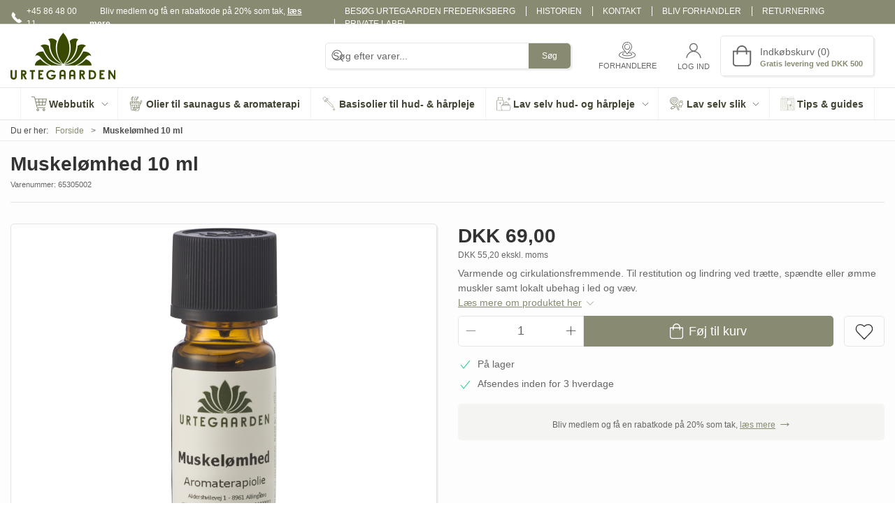

--- FILE ---
content_type: text/html; charset=utf-8
request_url: https://www.urtegaarden.dk/muskeloemhed
body_size: 24692
content:
<!DOCTYPE html>
<html lang="da">

<head>
  <meta charset="UTF-8">
  <meta name="viewport" content="width=device-width, initial-scale=1.0">
  <title>K&#xF8;b Muskel&#xF8;mhed 10 ml  hos Urtegaarden.dk</title>

<meta name="description" content="Muskel&#xF8;mhed 10 ml  hos Urtegaarden.dk - Hurtig levering og nem returnering" />
<meta name="keywords" />
<meta name="author" content="" />
<meta name="publisher" content="Urtegaarden ApS" />
<link rel="canonical" href="https://www.urtegaarden.dk/aromaterapiblandinger/muskeloemhed" />
<meta property="og:title" content="K&#xF8;b Muskel&#xF8;mhed 10 ml  hos Urtegaarden.dk" />
<meta property="og:description" content="Muskel&#xF8;mhed 10 ml  hos Urtegaarden.dk - Hurtig levering og nem returnering" />
<meta property="og:url" content="https://www.urtegaarden.dk/aromaterapiblandinger/muskeloemhed" />
  <meta property="og:image" content="/image/003ab775-fc49-4fe9-b3e6-65048dec8157/653050.jpg/default" />
  <meta name="twitter:card" content="summary_large_image" />

  <link rel="shortcut icon" type="image/png" href="/media/51tn3vx1/faviconugico.png">


  <!-- Cbx && UIkit CSS -->
  <link rel="stylesheet" href="/css/dist/cbx.css" />

      <script type="text/javascript" nonce="Eerl8gV1aQZguocBzjd4AugqSMfrmatRGd31R0uxtZU=">

      var consentFunctional = [];
      var consentStatistic = [];
      var consentMarketing = [];
      var consentConditional = [];

      window.consent = {
        functional: false,
        statistics: false,
        marketing: false,
      };

      function loadScript(src, id, async) {
        var head = document.getElementsByTagName('head')[0],
          script = document.createElement('script');

        script.type = 'text/javascript';
        script.id = id;
        script.async = async;
        script.src = src;
        head.appendChild(script);
      }

    </script>
<!-- Global site tag (gtag.js) - Google Analytics -->
<script nonce="Eerl8gV1aQZguocBzjd4AugqSMfrmatRGd31R0uxtZU=" >
  window.ga_dataLayer = window.ga_dataLayer || [];
  function gtag() { ga_dataLayer.push(arguments); }
  gtag('consent', 'default', {
    'ad_user_data': 'denied',
    'ad_personalization': 'denied',
    'ad_storage': 'denied',
    'analytics_storage': 'denied',
    'wait_for_update': 500,
  });
  gtag('set', 'ads_data_redaction', true);
  gtag('js', new Date());
gtag('config', 'G-5GWLPY4J9Q');</script>
  <script nonce="Eerl8gV1aQZguocBzjd4AugqSMfrmatRGd31R0uxtZU=">
    consentConditional.push(function () {
      function gtag() { ga_dataLayer.push(arguments); }

      gtag('consent', 'update', {
        ad_user_data: window.consent.marketing ? 'granted' : 'denied',
        ad_personalization: window.consent.marketing ? 'granted' : 'denied',
        ad_storage: window.consent.marketing ? 'granted' : 'denied',
        analytics_storage: window.consent.statistics ? 'granted' : 'denied'
      });

      loadScript('https://www.googletagmanager.com/gtag/js?id=G-5GWLPY4J9Q&l=ga_dataLayer', false)
    });
  </script>

<!-- Google Tag Manager -->
<script nonce="Eerl8gV1aQZguocBzjd4AugqSMfrmatRGd31R0uxtZU=">(function(w,d,s,l,i){w[l]=w[l]||[];w[l].push({'gtm.start':
new Date().getTime(),event:'gtm.js'});var f=d.getElementsByTagName(s)[0],
j=d.createElement(s),dl=l!='dataLayer'?'&l='+l:'';j.async=true;j.src=
'https://www.googletagmanager.com/gtm.js?id='+i+dl;var n=d.querySelector('[nonce]');
n&&j.setAttribute('nonce',n.nonce||n.getAttribute('nonce'));f.parentNode.insertBefore(j,f);
})(window,document,'script','dataLayer','GTM-PLK24MT');</script>
  <script nonce="Eerl8gV1aQZguocBzjd4AugqSMfrmatRGd31R0uxtZU=">
consentStatistic.push(function () {     window.gtm_addtocard = true;
});  </script>
    <script nonce="Eerl8gV1aQZguocBzjd4AugqSMfrmatRGd31R0uxtZU=">
consentStatistic.push(function () {       window.dataLayer = window.dataLayer || [];
      window.dataLayer.push({
        "event": "view_item",
        "ecommerce": {
          "value": 69,
          "currency": "DKK",
          "items": [{"item_id":"65305002","item_name":"Muskelømhed 10 ml ","price":69.00,"discount":0.00,"quantity":1,"currency":"DKK"}],
        }
      });
});    </script>
  <!-- End Google Tag Manager -->
<!-- Facebook Pixel Code -->
<script nonce="Eerl8gV1aQZguocBzjd4AugqSMfrmatRGd31R0uxtZU=">
consentStatistic.push(function () {   !function(f,b,e,v,n,t,s)
  {if(f.fbq)return;n=f.fbq=function(){n.callMethod?
  n.callMethod.apply(n,arguments):n.queue.push(arguments)};
  if(!f._fbq)f._fbq=n;n.push=n;n.loaded=!0;n.version='2.0';
  n.queue=[];t=b.createElement(e);t.async=!0;
  t.src=v;s=b.getElementsByTagName(e)[0];
  s.parentNode.insertBefore(t,s)}(window, document,'script',
  'https://connect.facebook.net/en_US/fbevents.js');
  fbq('init', '350138329008462');
  fbq('track', 'PageView');
});</script>
<!-- End Facebook Pixel Code -->


  <script type="text/javascript" nonce="Eerl8gV1aQZguocBzjd4AugqSMfrmatRGd31R0uxtZU=">
consentStatistic.push(function () {     fbq('track', 'ViewContent', { content_type: 'product', content_ids: '65305002' });
});  </script>
<!-- ProfitMetrics -->
<script nonce="Eerl8gV1aQZguocBzjd4AugqSMfrmatRGd31R0uxtZU=">
window.profitMetrics = {
  pid: '534A1C2BC8ECF57E',
  GA4MeasurementId: 'G-5GWLPY4J9Q',
  emailInputSelector: 'input[type=email]',
  onLoad: () => {
  }
}
consentStatistic.push(function () { window.dataLayer = window.dataLayer || [];
function gtag() { dataLayer.push(arguments); }

gtag('config', 'AW-1050732682');});</script>
<script nonce="Eerl8gV1aQZguocBzjd4AugqSMfrmatRGd31R0uxtZU=" defer src="https://cdn1.profitmetrics.io/534A1C2BC8ECF57E/bundle.js"></script>
<!-- End ProfitMetrics -->
<!-- HeyLoyalty -->
<script nonce="Eerl8gV1aQZguocBzjd4AugqSMfrmatRGd31R0uxtZU=">
  var hlt;
  var BiTrackingLoaded = function (BiTracking) {
    hlt = BiTracking;
    BiTracking.initialize('Y6byBno2Wja9wxqP', 60, '3574');

hlt.visit('65305002','','');  }

consentMarketing.push(function () {   (function (d, t) {
    var g = d.createElement(t),
      s = d.getElementsByTagName(t)[0];
    h = "https:" == document.location.protocol ? "https://" : "http://";
    g.src = h + 'bi.heyloyalty.com/hlbi.js';
    s.parentNode.insertBefore(g, s);
  } (document, 'script'));
});</script>
<script nonce="Eerl8gV1aQZguocBzjd4AugqSMfrmatRGd31R0uxtZU=" type="text/javascript" src="https://widget.emaerket.dk/js/c0f4bb426c4e4e1ea1b9708d2e0b40a9" async></script><script nonce="Eerl8gV1aQZguocBzjd4AugqSMfrmatRGd31R0uxtZU=" type="text/javascript" src="https://widget.emaerket.dk/js/star/c0f4bb426c4e4e1ea1b9708d2e0b40a9" async></script>
<script nonce="Eerl8gV1aQZguocBzjd4AugqSMfrmatRGd31R0uxtZU=" type="text/javascript" src="//script.crazyegg.com/pages/scripts/0126/2164.js" async="async"></script>
<style type="text/css" nonce="Eerl8gV1aQZguocBzjd4AugqSMfrmatRGd31R0uxtZU=">
  :root {

    --primary-color: #888A71;
    --primary-color-hue: 64.8;
    --primary-color-saturation: 9.96016%;
    --primary-color-lightness: 49.21569%;
    --primary-lighten-5: 54.21569%;
--primary-lighten-8: 57.21569%;
--primary-lighten-10: 59.21569%;
--primary-lighten-13: 62.21569%;
--primary-lighten-17: 66.21569%;
--primary-lighten-20: 69.21569%;
--primary-lighten-22: 71.21569%;
--primary-lighten-27: 76.21569%;
--primary-lighten-30: 79.21569%;
--primary-lighten-35: 84.21569%;
--primary-lighten-40: 89.21569%;
--primary-lighten-55: 100%;
--primary-lighten-60: 100%;
--primary-lighten-70: 100%;
--primary-lighten-80: 100%;
--primary-lighten-90: 100%;
--primary-lighten-95: 100%;
--primary-lighten-97: 100%;
--primary-lighten-100: 100%;
--primary-darken-5: 44.21569%;
--primary-darken-8: 41.21569%;
--primary-darken-10: 39.21569%;
--primary-darken-13: 36.21569%;
--primary-darken-17: 32.21569%;
--primary-darken-20: 29.21569%;
--primary-darken-22: 27.21569%;
--primary-darken-27: 22.21569%;
--primary-darken-30: 19.21569%;
--primary-darken-35: 14.21569%;
--primary-darken-40: 9.21569%;
--primary-darken-55: 0%;
--primary-darken-60: 0%;
--primary-darken-70: 0%;
--primary-darken-80: 0%;
--primary-darken-90: 0%;
--primary-darken-95: 0%;
--primary-darken-97: 0%;
--primary-darken-100: 0%;

    --black-color: #000000;
    --black-color-hue: 0;
    --black-color-saturation: 0%;
    --black-color-lightness: 0%;
    --black-lighten-5: 5%;
--black-lighten-8: 8%;
--black-lighten-10: 10%;
--black-lighten-13: 13%;
--black-lighten-17: 17%;
--black-lighten-20: 20%;
--black-lighten-22: 22%;
--black-lighten-27: 27%;
--black-lighten-30: 30%;
--black-lighten-35: 35%;
--black-lighten-40: 40%;
--black-lighten-55: 55%;
--black-lighten-60: 60%;
--black-lighten-70: 70%;
--black-lighten-80: 80%;
--black-lighten-90: 90%;
--black-lighten-95: 95%;
--black-lighten-97: 97%;
--black-lighten-100: 100%;
--black-darken-5: 0%;
--black-darken-8: 0%;
--black-darken-10: 0%;
--black-darken-13: 0%;
--black-darken-17: 0%;
--black-darken-20: 0%;
--black-darken-22: 0%;
--black-darken-27: 0%;
--black-darken-30: 0%;
--black-darken-35: 0%;
--black-darken-40: 0%;
--black-darken-55: 0%;
--black-darken-60: 0%;
--black-darken-70: 0%;
--black-darken-80: 0%;
--black-darken-90: 0%;
--black-darken-95: 0%;
--black-darken-97: 0%;
--black-darken-100: 0%;

    --global-color: #666666;
    --global-color-hue: 0;
    --global-color-saturation: 0%;
    --global-color-lightness: 40%;
    --global-lighten-5: 45%;
--global-lighten-8: 48%;
--global-lighten-10: 50%;
--global-lighten-13: 53%;
--global-lighten-17: 57%;
--global-lighten-20: 60%;
--global-lighten-22: 62%;
--global-lighten-27: 67%;
--global-lighten-30: 70%;
--global-lighten-35: 75%;
--global-lighten-40: 80%;
--global-lighten-55: 95%;
--global-lighten-60: 100%;
--global-lighten-70: 100%;
--global-lighten-80: 100%;
--global-lighten-90: 100%;
--global-lighten-95: 100%;
--global-lighten-97: 100%;
--global-lighten-100: 100%;
--global-darken-5: 35%;
--global-darken-8: 32%;
--global-darken-10: 30%;
--global-darken-13: 27%;
--global-darken-17: 23%;
--global-darken-20: 20%;
--global-darken-22: 18%;
--global-darken-27: 13%;
--global-darken-30: 10%;
--global-darken-35: 5%;
--global-darken-40: 0%;
--global-darken-55: 0%;
--global-darken-60: 0%;
--global-darken-70: 0%;
--global-darken-80: 0%;
--global-darken-90: 0%;
--global-darken-95: 0%;
--global-darken-97: 0%;
--global-darken-100: 0%;

    --success-color: #32d296;
    --success-color-hue: 157.5;
    --success-color-saturation: 64%;
    --success-color-lightness: 50.98039%;
    --success-lighten-5: 55.98039%;
--success-lighten-8: 58.98039%;
--success-lighten-10: 60.98039%;
--success-lighten-13: 63.98039%;
--success-lighten-17: 67.98039%;
--success-lighten-20: 70.98039%;
--success-lighten-22: 72.98039%;
--success-lighten-27: 77.98039%;
--success-lighten-30: 80.98039%;
--success-lighten-35: 85.98039%;
--success-lighten-40: 90.98039%;
--success-lighten-55: 100%;
--success-lighten-60: 100%;
--success-lighten-70: 100%;
--success-lighten-80: 100%;
--success-lighten-90: 100%;
--success-lighten-95: 100%;
--success-lighten-97: 100%;
--success-lighten-100: 100%;
--success-darken-5: 45.98039%;
--success-darken-8: 42.98039%;
--success-darken-10: 40.98039%;
--success-darken-13: 37.98039%;
--success-darken-17: 33.98039%;
--success-darken-20: 30.98039%;
--success-darken-22: 28.98039%;
--success-darken-27: 23.98039%;
--success-darken-30: 20.98039%;
--success-darken-35: 15.98039%;
--success-darken-40: 10.98039%;
--success-darken-55: 0%;
--success-darken-60: 0%;
--success-darken-70: 0%;
--success-darken-80: 0%;
--success-darken-90: 0%;
--success-darken-95: 0%;
--success-darken-97: 0%;
--success-darken-100: 0%;

    --notice-color: #f8f816;
    --notice-color-hue: 60;
    --notice-color-saturation: 94.16667%;
    --notice-color-lightness: 52.94118%;
    --notice-lighten-5: 57.94118%;
--notice-lighten-8: 60.94118%;
--notice-lighten-10: 62.94118%;
--notice-lighten-13: 65.94118%;
--notice-lighten-17: 69.94118%;
--notice-lighten-20: 72.94118%;
--notice-lighten-22: 74.94118%;
--notice-lighten-27: 79.94118%;
--notice-lighten-30: 82.94118%;
--notice-lighten-35: 87.94118%;
--notice-lighten-40: 92.94118%;
--notice-lighten-55: 100%;
--notice-lighten-60: 100%;
--notice-lighten-70: 100%;
--notice-lighten-80: 100%;
--notice-lighten-90: 100%;
--notice-lighten-95: 100%;
--notice-lighten-97: 100%;
--notice-lighten-100: 100%;
--notice-darken-5: 47.94118%;
--notice-darken-8: 44.94118%;
--notice-darken-10: 42.94118%;
--notice-darken-13: 39.94118%;
--notice-darken-17: 35.94118%;
--notice-darken-20: 32.94118%;
--notice-darken-22: 30.94118%;
--notice-darken-27: 25.94118%;
--notice-darken-30: 22.94118%;
--notice-darken-35: 17.94118%;
--notice-darken-40: 12.94118%;
--notice-darken-55: 0%;
--notice-darken-60: 0%;
--notice-darken-70: 0%;
--notice-darken-80: 0%;
--notice-darken-90: 0%;
--notice-darken-95: 0%;
--notice-darken-97: 0%;
--notice-darken-100: 0%;

    --warning-color: #faa05a;
    --warning-color-hue: 26.25;
    --warning-color-saturation: 94.11765%;
    --warning-color-lightness: 66.66667%;
    --warning-lighten-5: 71.66667%;
--warning-lighten-8: 74.66667%;
--warning-lighten-10: 76.66667%;
--warning-lighten-13: 79.66667%;
--warning-lighten-17: 83.66667%;
--warning-lighten-20: 86.66667%;
--warning-lighten-22: 88.66667%;
--warning-lighten-27: 93.66667%;
--warning-lighten-30: 96.66667%;
--warning-lighten-35: 100%;
--warning-lighten-40: 100%;
--warning-lighten-55: 100%;
--warning-lighten-60: 100%;
--warning-lighten-70: 100%;
--warning-lighten-80: 100%;
--warning-lighten-90: 100%;
--warning-lighten-95: 100%;
--warning-lighten-97: 100%;
--warning-lighten-100: 100%;
--warning-darken-5: 61.66667%;
--warning-darken-8: 58.66667%;
--warning-darken-10: 56.66667%;
--warning-darken-13: 53.66667%;
--warning-darken-17: 49.66667%;
--warning-darken-20: 46.66667%;
--warning-darken-22: 44.66667%;
--warning-darken-27: 39.66667%;
--warning-darken-30: 36.66667%;
--warning-darken-35: 31.66667%;
--warning-darken-40: 26.66667%;
--warning-darken-55: 11.66667%;
--warning-darken-60: 6.66667%;
--warning-darken-70: 0%;
--warning-darken-80: 0%;
--warning-darken-90: 0%;
--warning-darken-95: 0%;
--warning-darken-97: 0%;
--warning-darken-100: 0%;

    --danger-color: #f0506e;
    --danger-color-hue: 348.75;
    --danger-color-saturation: 84.21053%;
    --danger-color-lightness: 62.7451%;
    --danger-lighten-5: 67.7451%;
--danger-lighten-8: 70.7451%;
--danger-lighten-10: 72.7451%;
--danger-lighten-13: 75.7451%;
--danger-lighten-17: 79.7451%;
--danger-lighten-20: 82.7451%;
--danger-lighten-22: 84.7451%;
--danger-lighten-27: 89.7451%;
--danger-lighten-30: 92.7451%;
--danger-lighten-35: 97.7451%;
--danger-lighten-40: 100%;
--danger-lighten-55: 100%;
--danger-lighten-60: 100%;
--danger-lighten-70: 100%;
--danger-lighten-80: 100%;
--danger-lighten-90: 100%;
--danger-lighten-95: 100%;
--danger-lighten-97: 100%;
--danger-lighten-100: 100%;
--danger-darken-5: 57.7451%;
--danger-darken-8: 54.7451%;
--danger-darken-10: 52.7451%;
--danger-darken-13: 49.7451%;
--danger-darken-17: 45.7451%;
--danger-darken-20: 42.7451%;
--danger-darken-22: 40.7451%;
--danger-darken-27: 35.7451%;
--danger-darken-30: 32.7451%;
--danger-darken-35: 27.7451%;
--danger-darken-40: 22.7451%;
--danger-darken-55: 7.7451%;
--danger-darken-60: 2.7451%;
--danger-darken-70: 0%;
--danger-darken-80: 0%;
--danger-darken-90: 0%;
--danger-darken-95: 0%;
--danger-darken-97: 0%;
--danger-darken-100: 0%;
  }


            .top-navigation { position: relative; }
            .top-navigation::before { content: ""; width: 100%; height: 100%; background-color: #888A71 !important; position: absolute; top: 0; left: 0; }
          
            .top-navigation,
            .top-navigation .content-links a,
            .top-navigation .site-selector button { color: #FFFFFF !important; }
            .top-navigation .content-links a:not(:first-of-type)::before { border-color: #FFFFFF !important; }
          
            .cbx-mainnav-background,
            .cbx-mobilenav-background { background-color: #FFFFFF !important; }
          
            .cbx-mainnav-text, .cbx-mainnav-text > [uk-icon],
            .cbx-mobilenav-text, .cbx-mobilenav-text a, .cbx-mobilenav-text .uk-text-primary { color: #434434 !important; }
            .cbx-mainnav-text svg,
            .cbx-mobilenav-text svg { fill: #434434 !important; }
          

            .footer .uk-grid-divider > :not(.uk-first-column)::before,
            .footer .uk-grid-divider.uk-grid-stack > .uk-grid-margin::before { border-color: #FFFFFF !important; }
          
            .footer,
            .footer .back-to-top .uk-icon-button { background-color: #888A71 !important; }
          
/**

Urtegaarden farver fra gammel løsning:

Urtegaarden (logo): #374a00
Grøn (støvet): #858a71
Lys Grøn: #d3dbc5
Lilla (mørk): #35263d
Lys Lilla: #81718a
Grå: #e2e0de

**/

body {
    background-color: #fdfdfd;
}

/* Start of Ticket#3410686 */

.ug-cat-short {
background-color: #d3dbc5;
    padding: 15px;
    border-radius: 7px;
    font-size: 1.1rem;
}

.sign-up-overlay-container {
    border: inherit !important;
    border-radius: 5px;
}

.custom-grid-footer .sign-up-overlay-onlyoverlay h3 {
    color: hsla(var(--black-color-hue), var(--black-color-saturation), var(--black-lighten-20), 1);
}

.custom-grid-footer .sign-up-overlay-onlyoverlay p {
    color: rgb(102, 102, 102);
}

.custom-grid-footer .sign-up-overlay-onlyoverlay .sign-up-overlay-link {
    color: var(--primary-color);
}

/* End of Ticket#3410686 */

.product-category-header-content {
    margin: 3vh 3vh 3vh auto !important;
}

/* Blog */

.urt-content-list-grid div img {
    object-fit: cover;
}

/* Custom Classes */
.ug-slider-headlines {
}

/* Komponenter */

.ug-green .slideshow-cta-container {
    background-color: rgba(256,256,256,.75);
    max-width:50vw;
}

.ug-green .slideshow-cta-container a {
    color: black!important;
}

.blog-often-asked-questions {
    background-color: var(--sand-background-color);
    padding: 5px;
    border-radius: 5px;
    min-height: 200px;
}

.often-asked-questions div div {
    height: 100%;
}

.often-asked-questions {
    margin-bottom: 25px;
}

.often-asked-questions .uk-first-column {
    padding-left: 0;
}



:root {
    --sand-background-color: rgb(220, 225, 210);
    --table-muted-color: #EEEFED;
    --flint-background-color: rgb(136, 138, 113);
    --limestone-light-background-color: rgb(219, 219, 219);
    --light-green-background-color: #d3dbc5;
}

.sand-background {
    background-color: var(--sand-background-color);
}

.limestone-light-background {
    background-color: var(--limestone-light-background-color);
}

.flint-background {
    background-color: var(--flint-background-color);
    color: #ffff;
}

.light-green-background {
    background-color: var(--light-green-background-color);
}

.grid-padding {
    margin-left:-15px;
}
.grid-padding .uk-width-1-3\@m {
    padding-left: 15px !important;
}

.table-row-columns-no-seperation {
    border-collapse: collapse;
    border-spacing: 0;
}

.ren-besked .urt-content-list-grid {
    grid-auto-rows: auto;
}

.footer-vertical-lines .uk-width-1-4\@m {
    border-left: 1px solid rgba(255,255,255,0.3);
}

.footer-vertical-lines .uk-width-1-4\@m:first-child {
    border-left: 0;
}

@media (max-width: 960px){
    .footer-vertical-lines .uk-width-1-4\@m {
        border-left: 0;
    }
    
    .product-category-header-content {
        display: none;
    }
}

.top-navigation-left .uk-flex .uk-icon svg path {
	fill: white;
}

.custom-grid-footer .newsletter-subscription .uk-text-primary {
    color: #fff important;
}
.custom-grid-footer .newsletter-subscription .uk-button-primary {
    background-color: hsla(var(--primary-color-hue), var(--primary-color-saturation), var(--primary-darken-5), 1);
}

.ean-info .uk-button {
    background-color:#81718a!important;
    color:#fff;
}

.variant-selector .group-label-value {
    display:none!important;
}

.product-list-filter-button .value-count {
    background-color:#ffffff63;
}

.product-category-header {
    border-radius: 5px;
}
.product-category-header-content {
    font-size:inherit;
    text-align:left;
}

.slider-headline {
    text-align: center;
}

.ug-cat-short {
    /* background-color: #d3dbc5; */
    background-color: #d3dbc58a;
    padding: 15px;
    border-radius: 7px;
    font-size: 1.1rem;
}

.tile-component-content-container {
    display: flex;
    align-items: flex-end; /* Gør at indholdet lægger sig mod bunden */
    justify-content: center; /* Centrerer horisontalt – kan ændres hvis nødvendigt */
    padding: 0;
}

.tile-component-content-container .tile-title {
    background-color: rgba(85, 107, 47, 0.8); /* Baggrund på tekstboksen */
    color: white;
    padding: 10px;
    width: 100%; /* Sørger for at den går hele vejen fra venstre til højre */
    text-align: center;
    box-sizing: border-box;
}
/* Gør hver slide klar til absolut placering */
.ug-content_slider li {
    position: relative;
    min-height: 400px;
    overflow: hidden;
    border-radius: 0.5rem; /* afrundede hjørner */
}

/* Overstyr UIkits nedre venstre positionering */
.ug-content_slider .uk-position-bottomleft {
    position: static !important;
    left: auto !important;
    bottom: auto !important;
    transform: none !important;
    width: 100%; /* Tilføj dette hvis nødvendigt */
}

/* Nu kan vi centrere boksen i sliden */
.slideshow-cta-container {
    background-color: rgba(133, 138, 113, 0.9);
    color: #ffffff;
    width: 600px;
    height: 150px;
    padding: 1.5rem;
    border-radius: 0.5rem;
    box-sizing: border-box;

    position: absolute;
    top: 50%;
    left: 50%;
    transform: translate(-50%, -50%);

    display: flex;
    flex-direction: column;
    align-items: center;
    justify-content: center;
    text-align: center;
    z-index: 10;
}

/* Gør tekst og links hvide */
.slideshow-cta-container a,
.slideshow-cta-container p,
.slideshow-cta-container h1,
.slideshow-cta-container h2,
.slideshow-cta-container h3 {
    color: #ffffff !important;
    text-decoration: none;
}
.uk-slideshow {
  animation: none !important; /* Slår fade-animation fra */
  height: 400px !important; /* Fast højde */
  overflow: hidden; /* Skjuler overskydende indhold */
}

.uk-slideshow-items,
.cbx-content-slider-item {
  height: 400px !important; /* Ens højde på alle slides */
}
/* Positionering og baggrund på selve billedboksen */
.ug-kvadratisk_kasse .tile-component.square.the-box {
    position: relative;
    border-radius: 0.5rem; /* Runde hjørner */
    overflow: hidden;       /* Sikrer at både billede og tekst følger hjørnerne */
}

/* Hele tekstboksen i bunden med én ensartet baggrund */
.ug-kvadratisk_kasse .tile-component-content {
    position: absolute;
    bottom: 0;
    left: 0;
    right: 0;
    width: 100%;
    padding: 8px 14px;
    background-color: rgba(53, 38, 61, 0.80) !important;
    box-sizing: border-box;
    text-align: center;
    display: block;
    margin: 0;
}

/* Fjerner ekstra baggrund direkte omkring tekstlinjen */
.ug-kvadratisk_kasse .tile-component-content-wrapper {
    background: none !important;
    padding: 0 !important;
    display: inline;
}

/* Tekst: overskrift og undertitel */
.ug-kvadratisk_kasse .tile-component-content-title {
    color: white !important;
    font-size: 18px;
    margin: 0;
    padding: 0;
    line-height: 1.3;
    text-align: center;
}

.ug-kvadratisk_kasse .tile-component-content-subtitle {
    color: white !important;
    font-size: 13px;
    margin: 0;
    padding: 0;
    line-height: 1.2;
    text-align: center;
}
/* Kasse med billedbaggrund og fast højde */
.ug-content_kasse .tile-component.square.the-box {
    position: relative;
    border-radius: 0.5rem;
    overflow: hidden;
    height: 400px;
    background-size: cover;
    background-position: center;
    background-repeat: no-repeat;
}

/* Tekstboks i bunden */
.ug-content_kasse .tile-component-content {
    position: absolute;
    bottom: 0;
    left: 0;
    right: 0;
    width: 100%;
    padding: 8px 14px;
    background-color: rgba(53, 38, 61, 0.85) !important;
    box-sizing: border-box;
    text-align: center;
    display: block;
    margin: 0;
}

/* Fjerner ekstra baggrund omkring teksten */
.ug-content_kasse .tile-component-content-wrapper {
    background: none !important;
    padding: 0 !important;
    display: inline;
}

/* Tekstoverskrift */
.ug-content_kasse .tile-component-content-title {
    color: white !important;
    font-size: 18px;
    margin: 0;
    padding: 0;
    line-height: 1.3;
    text-align: center;
}

/* Tekstunderoverskrift */
.ug-content_kasse .tile-component-content-subtitle {
    color: white !important;
    font-size: 13px;
    margin: 0;
    padding: 0;
    line-height: 1.2;
    text-align: center;
}
/* Billedkasse med fast højde (samme som content slider) */
.ug-content_kasse_midt .tile-component.square.the-box {
    position: relative;
    height: 400px;
    border-radius: 0.5rem;
    overflow: hidden;
    background-size: cover;
    background-position: center;
    background-repeat: no-repeat;
}

/* Gør hele tekstcontaineren klikgennemsigtig */
.ug-content_kasse_midt .tile-component-content-container {
    pointer-events: none;
}

/* Centreret tekstboks */
.ug-content_kasse_midt .tile-component-content {
    position: absolute;
    top: 50%;
    left: 50%;
    transform: translate(-50%, -50%);
    background-color: rgba(133, 138, 113, 0.80) !important;
    padding: 1rem;
    height: 100px;
    width: 80%;
    max-width: 600px;
    border-radius: 0.5rem;
    box-sizing: border-box;
    text-align: center;
    display: block;
    margin: 0;
    /* z-index fjernet for at undgå overlap på scroll */
}

/* Fjerner unødvendig baggrund omkring tekst */
.ug-content_kasse_midt .tile-component-content-wrapper {
    background: none !important;
    padding: 0 !important;
    display: inline;
}

/* Overskrift */
.ug-content_kasse_midt .tile-component-content-title {
    color: white !important;
    font-size: 18px;
    margin: 0;
    padding: 0;
    line-height: 1.3;
    text-align: center;
}

/* Undertitel */
.ug-content_kasse_midt .tile-component-content-subtitle {
    color: white !important;
    font-size: 13px;
    margin: 0;
    padding: 0;
    line-height: 1.2;
    text-align: center;
}
/* Gør hver slide klar til absolut placering */
.ug-content_slider_nyhed li {
    position: relative;
    min-height: 400px;
    overflow: hidden;
    border-radius: 0.5rem; /* afrundede hjørner */
}

/* Overstyr UIkits nedre venstre positionering */
.ug-content_slider_nyhed .uk-position-bottomleft {
    position: static !important;
    left: auto !important;
    bottom: auto !important;
    transform: none !important;
    width: 100%;
}

/* Tilpasset tekstboks i højre side */
.ug-content_slider_nyhed .slideshow-cta-container {
    background-color: rgba(133, 138, 113, 0.8);
    color: #ffffff;
    width: 300px;       /* Tilpas selv */
    height: 200px;      /* Tilpas selv */
    padding: 1.5rem;
    border-radius: 0.5rem;
    box-sizing: border-box;

    position: absolute;
    top: 50%;
    right: 30px;
    transform: translateY(-50%);

    display: flex;
    flex-direction: column;
    justify-content: center;
    text-align: left;
    z-index: 10;
}

/* Gør tekst og links hvide */
.ug-content_slider_nyhed .slideshow-cta-container a,
.ug-content_slider_nyhed .slideshow-cta-container p,
.ug-content_slider_nyhed .slideshow-cta-container h1,
.ug-content_slider_nyhed .slideshow-cta-container h2,
.ug-content_slider_nyhed .slideshow-cta-container h3 {
    color: #ffffff !important;
    text-decoration: none;
}

/* Sliderens faste højde og skjult overflow */
.ug-content_slider_nyhed .uk-slideshow {
    animation: none !important;
    height: 400px !important;
    overflow: hidden;
}

.ug-content_slider_nyhed .uk-slideshow-items,
.ug-content_slider_nyhed .cbx-content-slider-item {
    height: 400px !important;
}
.ug-content_slider_nyhed .slideshow-cta-container .tile-component-content-subtitle {
    white-space: pre-line;
}
.text-box a {
  color: white !important;
  text-decoration: underline;
}

.cbx-icon svg {
    height: 1.5rem!important;
}

.urt-free-delivery {
background-color: #81718a!important;
padding: 5px 5px 5px 10px!important;
color:#fff!important;
}</style>
  <!-- UIkit JS -->
  <script nonce="Eerl8gV1aQZguocBzjd4AugqSMfrmatRGd31R0uxtZU=" src="/js/lib/uikit-3.21.16/js/uikit.min.js" ></script>
  <script nonce="Eerl8gV1aQZguocBzjd4AugqSMfrmatRGd31R0uxtZU=" src="/js/lib/uikit-3.21.16/js/uikit-icons.min.js" ></script>
  <script nonce="Eerl8gV1aQZguocBzjd4AugqSMfrmatRGd31R0uxtZU=" src="/js/assets/cbx-icons.js" ></script>
  <script nonce="Eerl8gV1aQZguocBzjd4AugqSMfrmatRGd31R0uxtZU=" src="/js/dist/app.js?v=1"  defer></script>
</head>

<body class="theme-style-rounded custom-header-center-search custom-header-center-nav b2c is-product product-65305002">

  <!-- Google Tag Manager (noscript) -->
<noscript>
  <iframe src="https://www.googletagmanager.com/ns.html?id=GTM-PLK24MT" height="0" width="0" style="display:none;visibility:hidden"></iframe>
</noscript>
<!-- End Google Tag Manager (noscript) -->
<!-- Facebook Pixel Code (noscript) -->
<noscript>
  <img height="1" width="1" style="display:none" src="https://www.facebook.com/tr?id=350138329008462&ev=PageView&noscript=1"/>
</noscript>
<!-- End Facebook Pixel Code (noscript) -->




  


  <div id="cbx-vue-app">

      <!-- STICKY NAV -->
  <div id="header">
    <div class="page-header">
      
      

        <div class="top-navigation cbx-header-background-image uk-section uk-section-muted uk-padding-remove-vertical uk-visible@m">
    <div class="uk-container uk-container-large uk-flex uk-flex-between uk-flex-middle uk-position-relative">
      <div class="top-navigation-left uk-flex uk-flex-middle">
          <div class="uk-flex uk-flex-middle">  <span class="uk-margin-xsmall-right" uk-icon="icon: receiver"></span>
  <span>+45 86 48 00 11</span>
</div>
          <div class="uk-flex uk-flex-middle">  <sign-up-overlay-button type="contentlink"></sign-up-overlay-button>
</div>
      </div>
      <div class="top-navigation-center uk-flex uk-position-center">
      </div>
      <div class="top-navigation-right uk-flex uk-flex-middle">
          <div class="uk-flex uk-flex-middle">  <div class="content-links uk-text-uppercase">
      <a href="/besog-urtegaarden-frederiksberg">Bes&#xF8;g Urtegaarden Frederiksberg</a>
      <a href="/historien">Historien</a>
      <a href="/kontakt">Kontakt</a>
      <a href="/bliv-forhandler">Bliv forhandler</a>
      <a href="/returnering">Returnering</a>
      <a href="/private-label">Private label</a>
  </div>

</div>
          <div class="uk-flex uk-flex-middle"></div>
      </div>
    </div>
  </div>

      <!-- MAIN NAV -->
      <div class="cbx-navbar-sticky cbx-header-background">
      <nav class="uk-navbar-container navbar-main uk-visible@m">
        <div class="uk-container uk-container-large uk-navbar" uk-navbar="mode: click;">
          <div class="uk-navbar-left">
              <a class="uk-navbar-item uk-logo" href="/" aria-label="DA">
 <img alt="" src="/media/0khbbwoj/urtegaarden_logo.png?width=300&upscale=false" width="300" height="134" />               </a>
          </div>
            <div class="uk-navbar-center">
                <div
      is="global-search-overlay-v2"
      :view-type="'desktop'"
      placeholder-text="S&#xF8;g efter varer..."
      action-text="S&#xF8;g"
      class="global-search-overlay uk-search uk-search-default"
  >
    <div class="uk-button-group">
      <div class="uk-width-expand">
        <span uk-search-icon></span>
        <input
            class="uk-search-input"
            type="search"
            placeholder="S&#xF8;g efter varer..."
            tabindex="-1"
            style="padding-left: 34px;border:0;"
        />
      </div>
      <button
          class="uk-button uk-button-primary uk-padding uk-padding-remove-vertical"
          tabindex="-1">
        S&#xF8;g
      </button>
    </div>
  </div>

            </div>
          <div class="uk-navbar-right">
            <ul class="uk-navbar-nav">
                <li>
                  <a class="uk-flex uk-flex-column uk-text-center" href="/forhandlere">
                    <span class="" uk-icon="icon: dealer-icon; ratio: 1.2;" style="width:28px;height:28px"></span>
                    <span class="uk-text-xsmall">
                      Forhandlere
                    </span>
                  </a>
                </li>
                <li is="top-login"
                    class="top-login"
                    login-text="Log ind"
                    dashboard-url="/kundeomrade"
                    sign-out-url="/log-ind?actionid=signout&signout=true">
                    <a
                        class="uk-flex uk-flex-column uk-text-center">
                        <span class="uk-margin-xsmall" uk-icon="icon: user; ratio: 1.2;" style="width:45px;height:24px"></span>
                        <span class="uk-text-xsmall">
                            Log ind
                        </span>
                    </a>
                </li>
<li is="top-cart" :item-count="0" primary-label="Indkøbskurv" delivery-text="Gratis levering ved DKK 500" class="uk-flex uk-flex-middle">
  <div class="top-cart-wrapper">
    <div class="uk-flex top-cart">
      <div class="uk-width-auto uk-flex uk-flex-middle">
        <span uk-icon="icon: fal-shopping-bag; ratio: 1.5" style="width:41px;height:30px"></span>
      </div>
      <div class="uk-width-expand">
        <div class="uk-margin-auto-right">
          Indkøbskurv (0)
        </div>
          <div>
            <div class="uk-text-xsmall uk-text-bold uk-text-primary">
              Gratis levering ved DKK 500
            </div>
          </div>
      </div>
    </div>
  </div>
</li>
            </ul>
          </div>
        </div>
      </nav>
      <!-- CATEGORY NAV -->
<nav class="uk-navbar-container navbar-categories cbx-mainnav-background cbx-mainnav-border" id="main-navigation">
  <div id="desktop-navigation" class="uk-container uk-container-large uk-visible@m" uk-navbar="dropbar: false; mode: click; boundary-align: true; align: left; offset: 1;">
      <div class="uk-navbar-center">
        <ul class="uk-navbar-nav">
<li class="has-children">
  <a class="cbx-mainnav-text" href="/webshop" style="" >
      <span class="cbx-icon left">
        <svg xmlns="http://www.w3.org/2000/svg" viewBox="0 0 2717 2587.9">
  <g fill="#858a71">
    <path d="M2652,399.5h-655.8h-708.3H689.3l-57.9-237.7c-14.3-59-64.5-103.4-124.8-110.4L72.6,0.5
      C37.4-3.9,4.6,21.8,0.5,57.5c-4.2,35.7,21.3,68,57,72.1l434.1,50.9c6.5,0.8,12,5.6,13.6,12.1l411.3,1689
      c21.3,87.3,98.9,148.4,188.7,148.6l1286,4c0.1,0,0.1,0,0.2,0c35.8,0,64.9-29,65-64.8c0.1-35.9-28.9-65.1-64.8-65.2l-1286-4
      c-29.8-0.1-55.7-20.4-62.7-49.4l-61.6-253.1h399.8c0.1,0,0.1,0,0.2,0h536c0.1,0,0.1,0,0.2,0h497.4c30.5,0,56.9-21.2,63.5-50.9
      l237.4-1068.2c4.3-19.3-0.4-39.4-12.8-54.8C2690.3,408.5,2671.7,399.5,2652,399.5z M2481.1,933.6h-454.5l29.9-404.1h514.4
      L2481.1,933.6z M1926.2,529.5l-29.9,404.1h-502.2l-35.2-404.1H1926.2z M1440.7,1467.7l-35.2-404.1h481.2l-29.9,404.1H1440.7z
      M1228.4,529.5l35.2,404.1H819.4l-98.4-404.1H1228.4z M851,1063.6h423.9l35.2,404.1H949.4L851,1063.6z M2362.4,1467.7H1987
      l29.9-404.1h435.2L2362.4,1467.7z"/>
    <path d="M1344.2,2356.5c0-127.6-103.8-231.5-231.5-231.5c-127.6,0-231.4,103.8-231.4,231.5
      c0,127.6,103.8,231.4,231.4,231.4C1240.4,2587.9,1344.2,2484.1,1344.2,2356.5z M1011.3,2356.5c0-56,45.5-101.5,101.4-101.5
      c56,0,101.5,45.5,101.5,101.5c0,55.9-45.5,101.4-101.5,101.4C1056.8,2457.9,1011.3,2412.4,1011.3,2356.5z"/>
    <path d="M2423.9,2356.5c0-127.6-103.8-231.5-231.4-231.5S1961,2228.8,1961,2356.5c0,127.6,103.8,231.4,231.4,231.4
      S2423.9,2484.1,2423.9,2356.5z M2091,2356.5c0-56,45.5-101.5,101.4-101.5s101.4,45.5,101.4,101.5c0,55.9-45.5,101.4-101.4,101.4
      S2091,2412.4,2091,2356.5z"/>
  </g>
</svg>
      </span>

    <span class="label" style="">Webbutik</span>


      <span uk-icon="icon: chevron-down; ratio: 0.7"></span>
  </a>
    <div class="uk-navbar-dropdown uk-width-1" data-id="webshop_webshop" data-type="Category" data-expand="true" data-expand-limit="0">
            <div class="uk-navbar-dropdown-grid uk-grid uk-child-width-1-4">
        <div class="uk-width-1 uk-text-center"><div uk-spinner></div></div>
      </div>
    </div>
</li><li class="">
  <a class="cbx-mainnav-text" href="/aeteriske-olier" style="" >
      <span class="cbx-icon left">
        <svg xmlns="http://www.w3.org/2000/svg" viewBox="4 4 56 56">
  <g fill="#858a71">
    <path d="M50.8,32.5c0.1,0,0.2,0.1,0.3,0.1c0.2,0,0.3,0,0.4-0.1c0.2-0.1,0.4-0.3,0.5-0.6l3.1-9.1
      c0.3-0.8,0.2-1.6-0.1-2.3c-0.4-0.7-1-1.3-1.8-1.6c-1.6-0.5-3.3,0.3-3.9,1.9l-3.1,9.1c-0.2,0.5,0.1,1.1,0.6,1.3l1.1,0.4l-4.8,13.1
      h-1.1l0.7-7.2h0.7c0.5,0,0.9-0.4,1-0.9l0.8-6.8c0-0.3-0.1-0.6-0.2-0.8c-0.2-0.2-0.5-0.3-0.8-0.3h-0.6l0.4-4c0-0.3-0.1-0.6-0.3-0.8
      c-0.2-0.2-0.5-0.3-0.7-0.3H10.8c-0.3,0-0.6,0.1-0.7,0.3c-0.2,0.2-0.3,0.5-0.3,0.8l0.4,4H9.6c-0.3,0-0.6,0.1-0.8,0.3
      c-0.2,0.2-0.3,0.5-0.2,0.8l0.8,6.8c0.1,0.5,0.5,0.9,1,0.9h0.7l1.5,14.7c0.4,3.4,3.2,5.9,6.6,5.9H27c1.9,1.8,4.5,2.9,7.4,2.9
      c5.8,0,10.5-4.5,10.5-10c0-0.3,0-0.6-0.1-1c1.2-0.3,2-1.4,2-2.7c0-1.1-0.7-2.1-1.6-2.5l4.7-12.7L50.8,32.5z M36.9,25.6h5.2
      l-0.3,3.1h-5.2L36.9,25.6z M28,25.6h6.9l-0.3,3.1H28V25.6z M26,25.6v3.1h-6.6l-0.3-3.1H26z M17.2,25.6l0.3,3.1h-5.2l-0.3-3.1H17.2z
      M11.4,35.4l-0.6-4.8h32.6l-0.6,4.8H11.4z M40.9,37.4l-0.7,7.2h-4.9l0.6-7.2H40.9z M33.8,37.4l-0.6,7.2H28v-7.2H33.8z M19.3,56.1
      c-2.4,0-4.4-1.8-4.6-4.2l-1.5-14.5h5.1l1.6,18.6H19.3z M21.9,56.1l-1.6-18.6H26v7.2h-1.2c-1.5,0-2.8,1.2-2.8,2.8
      c0,1.2,0.8,2.3,1.9,2.6c0,0.3-0.1,0.7-0.1,1c0,1.9,0.5,3.6,1.5,5.1H21.9z M34.4,59c-4.7,0-8.5-3.6-8.5-8c0-0.3,0-0.6,0-0.9h2.3v3.1
      c0,1.4,1.2,2.6,2.6,2.6c1.3,0,2.3-0.9,2.6-2.1c0.1,0,0.3,0,0.4,0c1.5,0,2.7-1.2,2.7-2.7v-0.9h6.3c0,0.3,0,0.6,0,0.9
      C42.9,55.4,39.1,59,34.4,59z M44.1,48.1h-8.6c-0.6,0-1,0.4-1,1v1.9c0,0.4-0.3,0.7-0.7,0.7c-0.3,0-0.5-0.2-0.6-0.3
      c-0.3-0.3-0.7-0.4-1.1-0.3c-0.4,0.1-0.7,0.5-0.7,0.9v1.1c0,0.3-0.3,0.6-0.6,0.6c-0.3,0-0.6-0.3-0.6-0.6v-4.1c0-0.6-0.4-1-1-1h-4.4
      c-0.4,0-0.8-0.3-0.8-0.8c0-0.4,0.3-0.8,0.8-0.8h2.5h14.3h2.6c0.4,0,0.8,0.3,0.8,0.8C44.9,47.8,44.6,48.1,44.1,48.1z M51.3,21.4
      c0.2-0.6,0.8-0.9,1.4-0.7c0.3,0.1,0.5,0.3,0.6,0.5c0.1,0.3,0.1,0.5,0.1,0.8l-2.8,8.1l-2-0.7L51.3,21.4z"/>
    <path d="M16.6,6.9L16.4,7c-1.4,1.8-3.1,4.1-3.2,6.8c-0.1,4.4,3.3,7,5.3,7.9c0.1,0.1,0.3,0.1,0.4,0.1
      c0.4,0,0.8-0.2,0.9-0.6c0.2-0.5,0-1.1-0.5-1.3c-1.6-0.7-4.2-2.7-4.1-6c0.1-2.1,1.5-4,2.8-5.7L18.2,8c1-1.3,1.7-2.3,1.8-3
      c0-0.2,0.1-0.7,0-1.3c-0.1-0.5-0.7-0.8-1.2-0.7c-0.5,0.1-0.9,0.7-0.7,1.2c0,0.1,0,0.3,0,0.4C17.9,5.1,17,6.3,16.6,6.9z"/>
    <path d="M19,9c-1.2,1.6-2.5,3.3-2.5,5c-0.1,3.3,3.2,4.8,3.4,4.8c0.1,0.1,0.3,0.1,0.4,0.1c0.4,0,0.8-0.2,0.9-0.6
      c0.2-0.5,0-1.1-0.5-1.3c-0.1,0-2.2-1-2.1-2.9c0-1.1,1.1-2.5,2.1-3.8c1.1-1.5,2.3-3,2.6-4.6c0.1-0.6,0.1-1.1,0.1-1.6
      c-0.1-0.5-0.5-1-1.1-0.9c-0.5,0.1-0.9,0.5-0.9,1.1c0,0.3,0,0.7,0,1.1C21,6.3,20,7.7,19,9z"/>
    <path d="M26.8,10.2c-1.2,1.6-2.5,3.3-2.5,5c-0.1,3.3,3.2,4.8,3.4,4.8c0.1,0.1,0.3,0.1,0.4,0.1c0.4,0,0.8-0.2,0.9-0.6
      c0.2-0.5,0-1.1-0.5-1.3c0,0-2.2-1-2.1-2.9c0-1.1,1.1-2.5,2.1-3.9c1.1-1.5,2.3-3,2.6-4.6c0.2-1.1,0.1-2.2-0.2-3.1
      c-0.2-0.5-0.8-0.8-1.3-0.6c-0.5,0.2-0.8,0.8-0.6,1.3c0.2,0.6,0.3,1.3,0.1,2.1C28.8,7.5,27.7,8.9,26.8,10.2z"/>
    <path d="M36,13.2l-0.1,0.1c-1.1,1.5-1.7,2.3-1.8,2.9c0,0.1,0,0.1,0,0.2c0,1,1.4,1.7,1.4,1.7c0.1,0.1,0.3,0.1,0.4,0.1
      c0.4,0,0.7-0.2,0.9-0.6c0.2-0.5,0-1.1-0.4-1.3c0,0,0,0-0.1,0c0.3-0.5,0.9-1.4,1.2-1.7l0.1-0.1c1.2-1.6,2.8-3.6,3.2-6.1
      c0.3-1.7,0.2-3.2-0.4-4.7c-0.2-0.5-0.8-0.8-1.3-0.6c-0.5,0.2-0.8,0.8-0.6,1.3C38.9,5.4,39,6.7,38.8,8C38.5,9.9,37.1,11.7,36,13.2z"/>
    <path d="M33.4,11.2c-1.2,1.6-2.5,3.3-2.5,5c-0.1,3.3,3.2,4.8,3.4,4.8c0.1,0.1,0.3,0.1,0.4,0.1c0.4,0,0.8-0.2,0.9-0.6
      c0.2-0.5,0-1.1-0.5-1.3c-0.1,0-2.2-1-2.2-2.9c0-1.1,1.1-2.5,2.1-3.8c1.1-1.5,2.3-3.1,2.6-4.7c0.3-2.1-0.3-3.5-0.9-4.4
      c-0.3-0.4-1-0.5-1.4-0.2c-0.4,0.3-0.5,1-0.2,1.4c0.6,0.8,0.8,1.7,0.6,2.9C35.4,8.6,34.4,9.9,33.4,11.2z"/>
  </g>
</svg>
      </span>

    <span class="label" style="">Olier til saunagus &amp; aromaterapi</span>


  </a>
</li><li class="">
  <a class="cbx-mainnav-text" href="/vegetabilske-olier" style="" >
      <span class="cbx-icon left">
        <svg xmlns="http://www.w3.org/2000/svg" viewBox="0 0 4000 4000">
  <g fill="none" stroke="#959989" stroke-width="128.72" stroke-linecap="round" stroke-linejoin="round" stroke-miterlimit="10">
    <path d="M3228.7,3597.1c0-127,178-386.5,178-386.5s178,259.5,178,386.5c0,127-79.7,229.9-178,229.9S3228.7,3724.1,3228.7,3597.1z"/>
    <path d="M1344.8,725.1l83.2-83c88-87.8,210.3-108,273.2-45c31.5,31.5,42.1,77.8,33.9,127.2c-8.2,49.4-35.3,101.9-79.3,145.8
             l-545.6,544.6c-88,87.8-210.3,108-273.2,45c-31.5-31.5-42.1-77.8-33.9-127.2s35.3-101.9,79.3-145.8l83.2-83"/>
    <path d="M1217.9,1307.3l1479,1481c42.6,42.7,97.6,64.6,151.2,65.2c65.6,0.8,130.4,27.4,178.7,75.8l86.4,86.5
             c38.3,38.3,100.4,38.4,138.7,0.1s38.4-100.4,0.1-138.7l-86.4-86.5c-48.3-48.4-74.9-113.2-75.6-178.9
             c-0.6-53.6-22.4-108.7-65-151.4l-1479-1481L1217.9,1307.3z"/>
    <line x1="1291.9" y1="777.8" x2="1018.9" y2="1050.6"/>
    <path d="M1454.5,615.6l-598.8,596.6L530.1,885.4c-153.5-154.1-153-403.4,1-556.9l40.8-40.7c154.1-153.5,403.4-153,556.9,1
             L1454.5,615.6z"/>
  </g>
</svg>
      </span>

    <span class="label" style="">Basisolier til hud- &amp; h&#xE5;rpleje</span>


  </a>
</li><li class="has-children">
  <a class="cbx-mainnav-text" href="/opskrifter/kosmetik" style="" >
      <span class="cbx-icon left">
        <svg xmlns="http://www.w3.org/2000/svg" viewBox="0 0 1000 1000">
  <g fill="#959989">
    <path d="M958.7,160c-61.9-0.1-87.1-24.1-87-82.8c0,0,0,0,0,0c0-8.2-7-14.8-15.6-14.8c0,0,0,0,0,0
    c-8.6,0-15.7,6.6-15.7,14.8c-0.1,58.5-25.3,82.4-86.9,82.4c-0.2,0-0.4,0-0.6,0c-8.6,0-15.7,6.6-15.7,14.8c0,0,0,0,0,0
    c0,8.2,7,14.9,15.6,14.9c31.1,0.1,53,6.5,66.7,19.5c13.7,13.1,20.4,33.8,20.3,63.3c0,0,0,0,0,0.1c0,8.2,7,14.8,15.6,14.8
    c0,0,0,0,0,0c8.6,0,15.7-6.6,15.7-14.8c0.1-58.5,25.3-82.4,86.8-82.4c0.2,0,0.4,0,0.6,0c8.6,0,15.7-6.6,15.7-14.8c0,0,0,0,0,0
    C974.3,166.7,967.3,160.1,958.7,160z M855.8,205.4c-3.9-6.5-8.6-12.4-14-17.5c-5.4-5.2-11.6-9.6-18.4-13.4
    c13.8-7.5,24.6-17.7,32.5-30.7c7.9,13.1,18.7,23.5,32.6,31C874.6,182.2,863.8,192.4,855.8,205.4z"/>
    <path d="M323.8,477.4c7.4,0,13.4-5.7,13.4-12.7c0,0,0,0,0,0c0-7-6-12.7-13.4-12.7c-41-0.1-57.7-16-57.6-54.9
    c0,0,0,0,0,0c0-7-6-12.7-13.4-12.7c0,0,0,0,0,0c-7.4,0-13.4,5.7-13.4,12.7c-0.1,38.8-16.8,54.6-57.5,54.6c-0.1,0-0.3,0-0.4,0
    c-7.4,0-13.4,5.7-13.4,12.7c0,0,0,0,0,0c0,7,6,12.7,13.4,12.7c20.8,0,35.3,4.2,44.3,12.8c9,8.6,13.3,22.3,13.3,42.1c0,0,0,0,0,0
    c0,7,6,12.7,13.4,12.7c0,0,0,0,0,0c7.4,0,13.4-5.7,13.4-12.7c0.1-38.8,16.8-54.6,57.5-54.6C323.5,477.4,323.7,477.4,323.8,477.4z
    M252.6,481c-2.3-3.3-4.9-6.3-7.8-9.1c-2.9-2.8-6.1-5.2-9.5-7.4c3.5-2.2,6.6-4.6,9.6-7.4c2.9-2.8,5.5-5.8,7.9-9
    c4.6,6.6,10.4,12.1,17.4,16.5C263,468.9,257.2,474.4,252.6,481z"/>
    <path d="M916,597.6h-33.7v-23.5c0-20.1-17.3-36.5-38.5-36.5h-7c2.7-30.3-8-68.8-26.3-90.8
    c-16.6-20-39.4-35.8-71.9-49.8c-3.6-1.6-7.3-3.1-11-4.6c-13.4-5.5-26-10.7-36.9-18.5c-3.3-2.3-12.3-10.5-25.6-35.7
    c-4.2-7.9-13.7-11.7-22.5-9c-8.9,2.7-14.3,11-12.8,19.8c4.1,24.3,0.9,34.2-0.7,37.3C618,408.9,596.8,421.4,581,428
    c-18,7.5-37.4,11.2-57.9,15.2c-3.4,0.7-6.9,1.3-10.3,2c-4.7,0.9-9.6,2-14.5,3.2v-163c0-26.1-22.4-47.4-50-47.4h-31.2V88.9
    c0-23.8-20.4-43.1-45.5-43.1H142.3c-25.1,0-45.5,19.3-45.5,43.1v149.1H65.7c-27.5,0-50,21.2-50,47.4v637.4
    c0,26.1,22.4,47.4,50,47.4h372.1h10.7h392.3c65.1,0,118.1-50.2,118.1-111.9V638.2C958.8,615.8,939.6,597.6,916,597.6z M851,574.2
    v23.3H427.5v-23.3c0-3.7,3.2-6.8,7.1-6.8h409.2C847.8,567.4,851,570.4,851,574.2z M519.3,474.2c3.4-0.7,6.7-1.3,10.1-2
    c21.2-4.1,43.1-8.3,64.2-17.1c20.6-8.6,48.5-25.3,63.9-55.9c1.7-3.3,3-7,3.9-11.1c3.5,3.9,7.1,7.1,10.6,9.6
    c13.8,9.9,28.8,16,43.3,22c3.5,1.4,7,2.9,10.5,4.4c27.7,11.9,46.8,24.9,60.1,41c14.1,17,22.5,49.4,19.5,72.5H476.9
    c-0.4-0.5-0.7-1-1.1-1.5c-5.7-6.2-3.8-37.5,4.6-45.9C489.7,480.7,504.1,477.2,519.3,474.2z M128.2,88.9c0-7.4,6.3-13.4,14.1-13.4
    h229.4c7.8,0,14.1,6,14.1,13.4v149.1H128.2V88.9z M65.7,940.5c-10.3,0-18.6-7.9-18.6-17.6V285.4c0-9.7,8.3-17.6,18.6-17.6h46.9h289
    h46.9c10.3,0,18.6,7.9,18.6,17.6v176.5c-3.4,2.3-6.6,5-9.6,8.1c-13.5,13.6-20,44.9-14.3,67.8h-8.5c-21.2,0-38.5,16.4-38.5,36.5
    v23.5h-33.7c-23.6,0-42.8,18.2-42.8,40.6v220.1c0,32.5,14.7,61.7,38,82.2H65.7z M927.5,858.3c0,45.3-38.9,82.2-86.7,82.2H448.4
    h-10.7c-47.8,0-86.7-36.9-86.7-82.2V638.2c0-6,5.1-10.9,11.4-10.9H916c6.3,0,11.4,4.9,11.4,10.9V858.3z"/>
  </g>
</svg>
      </span>

    <span class="label" style="">Lav selv hud- og h&#xE5;rpleje</span>


      <span uk-icon="icon: chevron-down; ratio: 0.7"></span>
  </a>
    <div class="uk-navbar-dropdown uk-width-1" data-id="1430" data-type="RecipeListing" data-expand="true" data-expand-limit="5">
            <div class="uk-navbar-dropdown-grid uk-grid uk-child-width-1-4">
        <div class="uk-width-1 uk-text-center"><div uk-spinner></div></div>
      </div>
    </div>
</li><li class="has-children">
  <a class="cbx-mainnav-text" href="/opskrifter/slik" style="" >
      <span class="cbx-icon left">
        <svg xmlns="http://www.w3.org/2000/svg" viewBox="0 0 128 128">
  <g fill="#858a71">
    <path d="M88.3,78.9l-6.7,7.9c-0.3,0.4-0.5,0.9-0.4,1.5c0.1,0.5,0.4,1,0.8,1.3c5.4,3.8,11.9,5.8,18.6,5.7
      c2.6,0,5.2-0.3,7.7-0.9c1.1-0.3,1.8-1.3,1.6-2.3l-2.2-10c1.3-0.5,2.6-1,3.8-1.7c4.2-2.6,7.1-6.5,8.1-11.1
      c1.4-6.3-1.2-12.5-6.1-16.5l6.8-8.1c0.4-0.4,0.5-0.9,0.4-1.5c-0.1-0.5-0.4-1-0.8-1.3c-7.5-5.3-17.1-7-26.3-4.8
      c-1.1,0.3-1.8,1.3-1.6,2.3l2.2,10.1c-1.3,0.5-2.6,1.1-3.8,1.8c-4.2,2.6-7.1,6.5-8.1,11.1c-1,4.6,0,9.2,2.8,13.1
      C86,76.8,87.1,77.9,88.3,78.9z M86.4,87.6l5.4-6.4c1.6,0.8,3.4,1.4,5.3,1.8c1.3,0.2,2.6,0.3,3.9,0.3c0.8,0,1.7-0.1,2.5-0.2
      l1.7,7.9C98.7,92.1,92,90.9,86.4,87.6z M115.4,44l-5.5,6.6c-1.6-0.8-3.4-1.4-5.3-1.7c-2.1-0.4-4.2-0.4-6.3-0.2l-1.8-8
      C103.1,39.5,109.8,40.7,115.4,44z M86.5,63.3c0.8-3.5,3-6.6,6.3-8.6c2.4-1.5,5.2-2.3,8.1-2.3c1,0,2,0.1,3,0.3
      c3.9,0.7,7.2,2.7,9.4,5.7c2.2,3,3,6.6,2.2,10.1c-0.8,3.5-3,6.6-6.3,8.6c-3.3,2-7.2,2.7-11,2c-3.9-0.7-7.2-2.7-9.4-5.7
      C86.6,70.4,85.7,66.8,86.5,63.3z"/>
    <path d="M46.4,99.1c0.2-0.9,0.3-1.8,0.3-2.6l6.8-0.8c0.6-0.1,1.1-0.3,1.4-0.8c0.4-0.4,0.5-0.9,0.4-1.5
      c-0.9-6-4.7-11.2-10.4-14.3c-1-0.5-2.3-0.3-2.9,0.6l-3.9,5.4c-0.8-0.3-1.5-0.5-2.4-0.6c-3.6-0.6-7.2,0-10.2,1.9
      c-4,2.4-6.1,6.4-6,10.5l-6.7,0.8c-0.6,0.1-1.1,0.3-1.4,0.8c-0.4,0.4-0.5,0.9-0.4,1.5c0.9,6,4.7,11.2,10.4,14.3
      c0.3,0.2,0.7,0.3,1.1,0.3c0.7,0,1.4-0.3,1.8-0.9l3.9-5.3c1.6,0.6,3.3,0.9,5,0.9c2.6,0,5.2-0.7,7.5-2.1
      C43.6,105.2,45.7,102.4,46.4,99.1z M44.4,83.6c3,2.1,5.2,5,6.2,8.4l-4.7,0.6c-0.4-1-0.9-1.9-1.5-2.8c-0.7-1-1.6-1.9-2.5-2.6
      L44.4,83.6z M21.8,109.7c-3-2.1-5.2-5-6.2-8.4l4.6-0.6c0.4,1,0.9,1.9,1.5,2.8c0.7,1,1.6,1.9,2.6,2.6L21.8,109.7z M38.2,103.7
      c-4.2,2.6-10,1.5-12.8-2.3c-2.8-3.9-1.7-9.1,2.6-11.7c2.1-1.3,4.5-1.7,6.9-1.3c2.4,0.4,4.5,1.7,5.9,3.6s1.9,4.1,1.4,6.3
      C41.6,100.5,40.2,102.4,38.2,103.7z"/>
    <path d="M44.2,74.2c3,0,6-0.4,9-1.1l22.5,44c1.1,2.2,3.5,3.5,6,3.4c0.9,0,1.9-0.2,2.7-0.6l0.1-0.1
      c1.6-0.7,2.8-1.9,3.4-3.4c0.6-1.5,0.5-3.1-0.2-4.6L65.3,68.2c13.2-8.3,19.5-23.8,14.4-38.5c-3-8.7-9.5-15.8-18.4-20.1
      c-8.9-4.2-19-5-28.5-2.3c-9.5,2.8-17.3,8.7-22,16.8c-4.6,8.1-5.5,17.4-2.5,26.1C13.4,65,28.3,74.3,44.2,74.2z M83.8,113.7
      c0.2,0.5,0.3,1,0.1,1.5c-0.2,0.5-0.6,0.9-1.1,1.1l-0.1,0.1c-0.5,0.2-1.1,0.3-1.7,0.1c-0.6-0.2-1-0.6-1.3-1L57.4,71.9
      c1.4-0.5,2.8-1.1,4.2-1.7L83.8,113.7z M14.7,26c4.1-7.2,11-12.5,19.4-14.9c3.2-0.9,6.5-1.4,9.8-1.4C58,9.7,71.2,18,75.6,30.9
      c5.5,15.9-4.2,32.9-21.6,38c-1.5,0.4-3.1,0.7-4.6,1c-4.6-0.4-9-1.6-13.1-3.5c-6.7-3.2-11.6-8.6-13.9-15.1
      c-2.3-6.6-1.6-13.6,1.9-19.7c2.7-4.8,7.4-8.4,13-10c5.7-1.6,11.7-1.1,16.9,1.4c4.1,2,7.1,5.2,8.5,9.3c1.4,4,1,8.3-1.2,12.1
      c-3.7,6.5-15,12.5-21,9.6c-5-2.4-7.8-11.1-5.1-15.8c1.1-1.9,3.1-3.7,5.2-4.7c1.3-0.6,3.7-1.5,5.9-0.5c1.7,0.8,4.2,4.2,3.7,6.5
      c-0.3,1.5-2,2.4-5,2.7c-1.2,0.1-2,1.1-1.9,2.2c0.1,1.1,1.2,1.9,2.4,1.8c6.7-0.7,8.4-4,8.8-5.9c0.9-4.4-2.9-9.3-5.9-10.8
      c-2.9-1.4-6.4-1.2-9.9,0.5c-2.9,1.4-5.6,3.8-7.1,6.4c-3.8,6.7-0.2,17.7,7,21.1c9.2,4.4,22.6-3.9,26.9-11.3
      c5.5-9.7,1.4-21.7-9.2-26.7c-6.3-3-13.5-3.6-20.2-1.6c-6.8,1.9-12.3,6.2-15.5,11.9c-4,7.1-4.8,15.1-2.2,22.7
      c2.1,6.1,6.2,11.3,11.8,15c-8.1-3.5-14.6-9.9-17.5-18.3C9.8,41.4,10.6,33.2,14.7,26z"/>
  </g>
</svg>
      </span>

    <span class="label" style="">Lav selv slik</span>


      <span uk-icon="icon: chevron-down; ratio: 0.7"></span>
  </a>
    <div class="uk-navbar-dropdown uk-width-1" data-id="1202" data-type="RecipeListing" data-expand="true" data-expand-limit="5">
            <div class="uk-navbar-dropdown-grid uk-grid uk-child-width-1-4">
        <div class="uk-width-1 uk-text-center"><div uk-spinner></div></div>
      </div>
    </div>
</li><li class="">
  <a class="cbx-mainnav-text" href="/blog" style="" >
      <span class="cbx-icon left">
        <svg xmlns="http://www.w3.org/2000/svg" viewBox="0 0 425.2 425.2">
  <g fill="none" stroke="#858a71" stroke-width="5" stroke-linecap="round" stroke-linejoin="round">
    <rect x="16" y="66.9" width="394.7" height="332.1" fill="white"/>
    <path d="M213.4 69.3v326.1c0 0-39.7-58.9-162.9-45.8V22.5C50.4 22.5 159.1-8.2 213.4 69.3z"/>
    <path d="M213.4 69.3v326.1c0 0 39.7-58.9 162.9-45.8V22.5C376.3 22.5 267.7-8.2 213.4 69.3z"/>
    <!-- Venstre bølge-linjer -->
    <path d="M82.2 66.7c0 0 55-16.4 109.9 31.1"/>
    <path d="M82.2 100.5c0 0 55-16.4 109.9 31.1"/>
    <path d="M82.2 134.3c0 0 55-16.4 109.9 31.1"/>
    <path d="M82.2 168.1c0 0 55-16.4 109.9 31.1"/>
    <path d="M82.2 201.9c0 0 55-16.4 109.9 31.1"/>
    <path d="M82.2 235.7c0 0 55-16.4 109.9 31.1"/>
    <path d="M82.2 269.5c0 0 55-16.4 109.9 31.1"/>
    <path d="M82.2 303.3c0 0 55-16.4 109.9 31.1"/>
    <!-- Højre bølge-linjer -->
    <path d="M344.5 66.7c0 0-55-16.4-109.9 31.1"/>
    <path d="M344.5 100.5c0 0-55-16.4-109.9 31.1"/>
    <path d="M344.5 134.3c0 0-55-16.4-109.9 31.1"/>
    <path d="M344.5 168.1c0 0-55-16.4-109.9 31.1"/>
    <path d="M344.5 201.9c0 0-55-16.4-109.9 31.1"/>
    <path d="M344.5 235.7c0 0-55-16.4-109.9 31.1"/>
    <path d="M344.5 269.5c0 0-55-16.4-109.9 31.1"/>
    <path d="M344.5 303.3c0 0-55-16.4-109.9 31.1"/>
    <!-- Forstørrelsesglas -->
    <circle cx="256" cy="176" r="71" fill="white"/>
    <rect x="286.7" y="240" width="26.5" height="35.2" transform="rotate(-33.1 300 257.6)" fill="#858a71"/>
    <path d="M393.2 358.6c3.4 5.3 1.8 12.3-3.4 15.7l-21.2 13.6c-5.3 3.4-12.3 1.8-15.7-3.4l-57.5-89.6c-3.4-5.3-1.8-12.3 3.4-15.7l21.2-13.6c5.3-3.4 12.3-1.9 15.7 3.4l57.5 89.6z" fill="white"/>
  </g>
</svg>
      </span>

    <span class="label" style="">Tips &amp; guides</span>


  </a>
</li>        </ul>
      </div>
  </div>
</nav>
      <div class="uk-hidden@m" uk-navbar>
        <div class="mobile-header cbx-header-background">
          <div class="mobile-header-top-row">
            <a href="/" class="mobile-header-top-row-logo-container" aria-label="DA">
 <img alt="" src="/media/0khbbwoj/urtegaarden_logo.png?width=300&upscale=false" width="300" height="134" />             </a>
            <div class="flex uk-hidden-print"></div>
            <div is="mobile-header-top-actions" class="mobile-header-top-row-actions uk-hidden-print" login-text="Log ind" cart-text="Kurv">
                <div class="mobile-header-top-row-actions-item">
                  <div class="icon-container">
                    <svg viewBox="0 0 22 23" xmlns="http://www.w3.org/2000/svg">
                      <path d="M11 2.125C13.6211 2.125 15.8125 4.31641 15.8125 6.9375C15.8125 9.60156 13.6211 11.75 11 11.75C8.33594 11.75 6.1875 9.60156 6.1875 6.9375C6.1875 4.31641 8.33594 2.125 11 2.125ZM16.5 15.875C18.7344 15.875 20.625 17.7656 20.625 20V21.375H1.375V20C1.375 17.7656 3.22266 15.875 5.5 15.875C9.15234 15.875 8.37891 16.5625 11 16.5625C13.5781 16.5625 12.8047 15.875 16.5 15.875ZM11 0.75C7.5625 0.75 4.8125 3.54297 4.8125 6.9375C4.8125 10.375 7.5625 13.125 11 13.125C14.3945 13.125 17.1875 10.375 17.1875 6.9375C17.1875 3.54297 14.3945 0.75 11 0.75ZM16.5 14.5C12.5039 14.5 13.4492 15.1875 11 15.1875C8.55078 15.1875 9.45312 14.5 5.5 14.5C2.44922 14.5 0 16.9922 0 20V21.375C0 22.1484 0.601562 22.75 1.375 22.75H20.625C21.3555 22.75 22 22.1484 22 21.375V20C22 16.9922 19.5078 14.5 16.5 14.5Z" />
                    </svg>
                  </div>
                  Log ind
                </div>
                <div class="mobile-header-top-row-actions-item">
                  <div class="icon-container">
                    <svg viewBox="0 0 26 20" xmlns="http://www.w3.org/2000/svg">
                      <path d="M24.8594 7H21.5508L15.5352 0.382818C15.2773 0.0820363 14.8477 0.0820363 14.5898 0.339849C14.2891 0.597661 14.2891 1.02735 14.5469 1.28516L19.7031 7H6.25391L11.4102 1.28516C11.668 1.02735 11.668 0.597661 11.3672 0.339849C11.1094 0.0820363 10.6797 0.0820363 10.4219 0.382818L4.40625 7H1.14062C0.839844 7 0.625 7.25782 0.625 7.51563V7.85938C0.625 8.16016 0.839844 8.375 1.14062 8.375H1.82812L3.11719 17.6133C3.24609 18.6445 4.10547 19.375 5.13672 19.375H20.8203C21.8516 19.375 22.7109 18.6445 22.8398 17.6133L24.1289 8.375H24.8594C25.1172 8.375 25.375 8.16016 25.375 7.85938V7.51563C25.375 7.25782 25.1172 7 24.8594 7ZM21.5078 17.4414C21.4219 17.7852 21.1641 18 20.8203 18H5.13672C4.79297 18 4.53516 17.7852 4.44922 17.4414L3.20312 8.375H22.7539L21.5078 17.4414ZM13.6875 10.7813C13.6875 10.4375 13.3438 10.0938 13 10.0938C12.6133 10.0938 12.3125 10.4375 12.3125 10.7813V15.5938C12.3125 15.9805 12.6133 16.2813 13 16.2813C13.3438 16.2813 13.6875 15.9805 13.6875 15.5938V10.7813ZM18.5 10.7813C18.5 10.4375 18.1562 10.0938 17.8125 10.0938C17.4258 10.0938 17.125 10.4375 17.125 10.7813V15.5938C17.125 15.9805 17.4258 16.2813 17.8125 16.2813C18.1562 16.2813 18.5 15.9805 18.5 15.5938V10.7813ZM8.875 10.7813C8.875 10.4375 8.53125 10.0938 8.1875 10.0938C7.80078 10.0938 7.5 10.4375 7.5 10.7813V15.5938C7.5 15.9805 7.80078 16.2813 8.1875 16.2813C8.53125 16.2813 8.875 15.9805 8.875 15.5938V10.7813Z" />
                    </svg>
                  </div>
                  Kurv
                </div>
            </div>
          </div>
          <div class="mobile-header-bottom-container">
            <mobile-header-bottom></mobile-header-bottom>
          </div>
        </div>
      </div>
      </div>
    </div>
  </div>
  <!--<div class="uk-background-default uk-hidden@m" id="mobile-search">
      <div
      is="global-search-overlay-v2"
      :view-type="'mobile'"
      placeholder-text="S&#xF8;g efter varer..."
      action-text="S&#xF8;g"
      class="global-search-overlay uk-search uk-search-default"
  >
    <div class="uk-button-group">
      <div class="uk-width-expand">
        <span uk-search-icon></span>
        <input
            class="uk-search-input"
            type="search"
            placeholder="S&#xF8;g efter varer..."
            tabindex="-1"
            style="padding-left: 34px;border:0;"
        />
      </div>
      <button
          class="uk-button uk-button-primary uk-padding uk-padding-remove-vertical"
          tabindex="-1">
        S&#xF8;g
      </button>
    </div>
  </div>

  </div>-->



    <!-- BREADCRUMB -->
<div class="breadcrumb uk-hidden-print">
  <div class="uk-container uk-container-large">
    <ul class="uk-breadcrumb">
      <li class="uk-prefix-column"><span>Du er her:</span></li>
          <li><a href="/">Forside</a></li>
          <li>
              <h1 class="uk-text-bold uk-display-inline-block uk-margin-remove">Muskel&#xF8;mhed 10 ml </h1>
          </li>
    </ul>
  </div>
</div>
    <add-to-cart-modal></add-to-cart-modal>
    <customer-profile-modal></customer-profile-modal>

    

    <div class="product-details uk-container uk-container-large uk-margin-large-bottom uk-margin-medium-top">

  <div class="uk-margin-large-bottom">
  <span class="product-details-title uk-h2 uk-text-bold">Muskel&#xF8;mhed 10 ml </span><br />
    <small is="details-itemnumber" item-no-text="Varenummer">
      Varenummer: <span class="uk-text-uppercase">65305002</span>
    </small>
  <hr />
</div>

  <div class="uk-grid uk-grid-large" uk-grid>
    <div class="uk-width-1-2@m">
      <div class="uk-flex uk-flex-center uk-position-relative" style="margin-bottom:auto;aspect-ratio:1024 / 768;">
  <div is="product-images" class="product-images uk-flex uk-flex-1" :image-width="1024" :image-height="768" :thumbnail-width="400" :thumbnail-height="300">
    <div class="product-images-grid">
      <div class="product-images-main-area">
        <div class="uk-flex uk-flex-1">
          <a href="/image/003ab775-fc49-4fe9-b3e6-65048dec8157/653050.jpg/large" class="uk-flex uk-flex-1 uk-flex-center cbx-border uk-position-relative active-product-image-container" data-type="image">
            <img alt="Muskel&#xF8;mhed 10 ml " src="/image/003ab775-fc49-4fe9-b3e6-65048dec8157/653050.jpg/default" width="1024" height="768" class="uk-flex uk-flex-1 active-product-image" />
          </a>
        </div>
      </div>
    </div>
  </div>
    <details-discount></details-discount>
</div>
    </div>
    <div class="uk-width-1-2@m uk-grid-margin">
      <div>
  <div>
      <div>
      <div is="details-price" class="product-price" sts-text="Vejl. udsalgspris" incvat-text="inkl. moms" exvat-text="ekskl. moms">
        <div class="uk-text-small uk-text-muted">
            <span class="uk-invisible">.</span>
        </div>
        <div class="uk-text-bold">
          <span class="uk-h2 uk-text-bold">DKK 69,00</span>
        </div>
        <div class="uk-text-small uk-text-muted">
DKK 55,20 ekskl. moms        </div>
      </div>
      </div>
  </div>

  <div class="uk-margin-small-bottom">
        <div class="product-short-description">
          Varmende og cirkulationsfremmende.  Til restitution og lindring ved trætte, spændte eller ømme muskler samt lokalt ubehag i led og væv.
        </div>
      <a href="#product-details-tabs" data-cbx-toggle="scroll"><span class="uk-text-underline">L&#xE6;s mere om produktet her</span> <span uk-icon="icon: chevron-down; ratio: 0.8"></span></a>
  </div>


  <variant-selector></variant-selector>

    <div style="min-height:44px">
      <details-bulk-discounts-add-to-cart ></details-bulk-discounts-add-to-cart>
    </div>

  <div>
      <div style="min-height:52.5px" class="uk-margin-top uk-margin-bottom">
      <div is="details-stock" class="product-stock" >
        <ul class="uk-list">
          <li class="uk-margin-small">
            <span><span>&nbsp;</span></span>
          </li>
        </ul>
      </div>
      </div>
    <sign-up-overlay-button type="compact"></sign-up-overlay-button>
    <div class="uk-margin-top">
        <details-addon-products></details-addon-products>
    </div>
  </div>
</div>

      
    </div>
  </div>

    <div class="urt-content-list related-content uk-container uk-container-large uk-margin">
      <h3 class="uk-heading-line uk-margin-top uk-text-bold uk-text-center">
        <span>Relateret indhold</span>
      </h3>
    <div class="urt-content-list-grid ">
        <div class="article" title="article" >
            <div class="content-section">
              <a href="/blog/guide-til-massage">
                <img src="/media/2eggymd3/blog-massage.jpg" style="--focal-top:50.0%; --focal-left:50.0%" />
              </a>
            </div>
            <div class="content-section-text">
            <div>
                <a href="/blog/guide-til-massage" class="label uk-text-inherit">Alt du beh&#xF8;ver at vide om massage og massageolie</a>
                <a></a>
              </div>
              <a href="/blog/guide-til-massage" class="uk-button uk-button-primary uk-width-1">L&#xE6;s mere</a>
            </div>
        </div>
        <div class="article" title="article" >
            <div class="content-section">
              <a href="/blog/appelsinhud-se-de-9-ting-du-bor-vide-om-cellulite">
                <img src="/media/mu5ljueq/appelsinhud.jpg" style="--focal-top:80.600%; --focal-left:48.79999389648437300%" />
              </a>
            </div>
            <div class="content-section-text">
            <div>
                <a href="/blog/appelsinhud-se-de-9-ting-du-bor-vide-om-cellulite" class="label uk-text-inherit">Appelsinhud - Se de 9 ting du b&#xF8;r vide om cellulite</a>
                <a></a>
              </div>
              <a href="/blog/appelsinhud-se-de-9-ting-du-bor-vide-om-cellulite" class="uk-button uk-button-primary uk-width-1">L&#xE6;s mere</a>
            </div>
        </div>
    </div>
  </div>


  <details-related-products headline="Relaterede varer"></details-related-products>

      <h2 class="slider-headline">Andre k&#xF8;bte ogs&#xE5;</h2>
    <div is="product-slider"
        class=" uk-container uk-container-large uk-margin product-slider-container allow-purchase show-prices"
                 :product-ids="[&quot;65307702&quot;,&quot;65214002&quot;,&quot;65230002&quot;,&quot;65252202&quot;,&quot;65301002&quot;,&quot;65304002&quot;,&quot;65206002&quot;,&quot;65206502&quot;,&quot;65216002&quot;,&quot;65247302&quot;,&quot;65202002&quot;,&quot;26056004&quot;,&quot;65209002&quot;,&quot;65306002&quot;,&quot;65313002&quot;,&quot;65230003&quot;,&quot;65260001&quot;,&quot;65307502&quot;,&quot;65312002&quot;,&quot;65318002&quot;]"         :full-width="true"
        :as-section="true">
    </div>


    <div class="product-information uk-margin-large-top cbx-border">
    <div class="uk-grid-large" uk-grid>
      <div class="uk-width-auto@m uk-flex">
        <ul class="uk-tab uk-tab-left uk-width-1@s uk-width-medium@m" id="product-details-tabs" uk-tab="connect: #product-information-switcher">
            <li class="uk-active"><a class="uk-padding" href="#">Information</a></li>
            <li><a class="uk-padding" href="#">Specifikationer</a></li>
        </ul>
      </div>
      <div class="uk-width-expand">
        <ul id="product-information-switcher" class="uk-switcher uk-margin">
            <li class="uk-padding-large uk-overflow-auto uk-active">
              <div class="product-long-description">
                <p>Blanding af &aelig;teriske olier fra kamfer, rosmarin, eneb&aelig;r,&nbsp;pebermynte og pine.</p>
<p>Virker lindrende og varmende.</p>
<p><strong>Anvendelse:</strong></p>
<p><em>Massage:<br />Bland 20-30 dr&aring;ber op med 100 ml vegetabilsk olie, f.eks. mandelolie.<br /><br /></em><strong>NB!</strong>&nbsp;Aromaterapiblandinger m&aring; aldrig anvendes ufortyndet p&aring; huden eller indtages i ren form. Overhold altid doseringsvejledningen.</p>
<p><strong>Produktet er i sin rene form farem&aelig;rket:</strong></p>
<p class="MsoNormal"><span style="font-size: 10.0pt; font-family: 'Calibri',sans-serif; mso-ascii-theme-font: minor-latin; mso-hansi-theme-font: minor-latin; mso-bidi-font-family: 'Times New Roman';">K</span>an v&aelig;re livsfarligt, hvis det indtages og kommer i luftvejene. Kan for&aring;rsage allergisk hudreaktion. For&aring;rsager hudirritation. For&aring;rsager alvorlig &oslash;jenirritation. Meget giftig for vandlevende organismer, med langvarige virkninger. Brandfarlig v&aelig;ske og damp.</p>
<table style="width: 161pt;" border="0" width="214" cellspacing="0" cellpadding="0">
<tbody>
<tr style="height: 15.0pt;">
<td style="height: 15.0pt; width: 161pt;" width="214" height="20">UFI: RQ38-06EW-Y267-G8QW</td>
</tr>
</tbody>
</table>
<p>&nbsp;</p>
              </div>

                <div class="product-emblems uk-flex">
                    <div class="uk-width-small">
                      <img src="/media/ossji2cn/udraabstegn_ghs.png?width=150&amp;height=150" alt="Emblem_udraabstegn" />
                    </div>
                    <div class="uk-width-small">
                      <img src="/media/fxtdb54r/lunger_ghs.png?width=150&amp;height=150" alt="Emblem_lunger" />
                    </div>
                    <div class="uk-width-small">
                      <img src="/media/wmjlvjwb/miljoefarligt-ghs-faresymboler.png?width=150&amp;height=150" alt="Milj&#xF8;farlig" />
                    </div>
                </div>

                <noscript>
                  <table class="uk-table uk-table-hover uk-table-divider uk-table-small uk-width-large@s uk-text-nowrap uk-margin-top">
                    <tbody>
                        <tr>
                          <td>Egenskaber</td>
                          <td>Vegansk</td>
                        </tr>
                    </tbody>
                  </table>
                </noscript>

            </li>
            <li class="uk-padding-large uk-overflow-auto">
                <table class="product-specifications uk-table uk-table-hover uk-table-divider uk-table-small uk-width-large@s uk-text-nowrap">
    <tbody>
        <tr>
          <td>Egenskaber</td>
          <td>Vegansk</td>
        </tr>
    </tbody>
  </table>

            </li>
        </ul>
      </div>
    </div>
  </div>

</div>

      <div class="custom-grid-footer">
      <div class="umb-grid">
            <div style="background-color:#888A71;">
              <div class="uk-container uk-container-large">
                <div style="padding:25px 0px 25px 0px; color:#FFFFFF;" class="footer-vertical-lines uk-grid uk-grid-collapse override-colors" uk-grid>
<div class="uk-width-1-4@m">
  <div >
    <div style="padding:0px 25px 0px 25px;">
<div class="uk-grid-column ">



<h2 class="uk-padding-remove">Urtegaarden ApS</h2>
<p><span class="footer-company-address">Aldershvilevej 1, 8961 Allingåbro<br></span><span class="footer-company-phone">Tlf: <a href="tel:+4586480011">+45 86 48 00 11</a><br></span><span class="footer-company-email">E-mail: <a href="mailto:urtegaarden@urtegaarden.dk">urtegaarden@urtegaarden.dk</a><br></span> <span class="footer-company-vatno">CVR 13 71 25 06</span></p>
<p><strong><span class="footer-company-vatno">Følg os på</span></strong></p>


      </div>
<div class="uk-grid-column ">



          <ul class="footer-so-me-links uk-iconnav uk-margin-medium-top">
      <li class="uk-padding-remove-left"><a href="https://www.facebook.com/urtegaarden/" class="uk-icon-button" uk-icon="icon: facebook" title="Facebook" target="_blank"></a></li>
      <li><a href="https://www.linkedin.com/company/urtegaarden-aps" class="uk-icon-button" uk-icon="icon: linkedin" title="LinkedIn" target="_blank"></a></li>
      <li><a href="https://www.instagram.com/urtegaarden/" class="uk-icon-button" uk-icon="icon: instagram" title="Instagram" target="_blank"></a></li>
  </ul>


    

      </div>
<div class="uk-grid-column ">



<p> </p>
<h3 class="uk-padding-remove">Urtegaarden Frederiksberg</h3>
<p><span class="cbx-small-text">(OBS: Ikke vores butik men en shop in shop, så de kan ikke hjælpe med ordrer o.l. foretaget i vores webbutik)</span></p>
<p><span class="footer-company-address">Gl. Kongevej 113, 1850 Frederiksberg C<br /></span> <span class="footer-company-phone"><a href="tel:4533229990">+45 33 22 99 90</a><br /></span> <span class="footer-company-email"><a href="mailto:frederiksberg@urtegaarden.dk"></a></span></p>


      </div>
<div class="uk-grid-column ">



          <ul class="footer-so-me-links uk-iconnav uk-margin-medium-top">
      <li class="uk-padding-remove-left"><a href="https://www.facebook.com/profile.php?id=61565503149259" class="uk-icon-button" uk-icon="icon: facebook" title="Facebook" target="_blank"></a></li>
      <li><a href="https://www.instagram.com/urtegaarden_frederiksberg/" class="uk-icon-button" uk-icon="icon: instagram" title="Instagram" target="_blank"></a></li>
  </ul>


    

      </div>
    </div>
  </div>
</div>
<div class="uk-width-1-4@m">
  <div >
    <div style="padding:0px 25px 0px 25px;">
<div class="uk-grid-column ">



<h3 class="h3">Kundeservice</h3>
<p>Mandag-onsdag: 9:00 - 16:00</p>
<p>Torsdag: 9:00 - 11:30 og 12:00 - 16:00</p>
<p>Fredag: 9:00 - 14:30</p>
<p>Lukket på helligdage</p>
<p> </p>
<h3 class="h3">Godt at vide</h3>
<p><a href="/historien" title="Om os">Om Urtegaarden</a></p>
<p><a data-udi="umb://document/addcb7a42a0244499103997649e2d57f" href="/returnering" title="Returnering">Returnering af varer</a></p>
<p><a data-udi="umb://document/8ae989e0db39439481869ab9db2fb418" href="/salgs-og-leveringsbetingelser" title="Handelsbetingelser">Salgs- og leveringsbetingelser</a></p>
<p><a data-udi="umb://document/af9a5c78677d4b8fa0a4412d4df3f86d" href="/salgs-og-leveringsbetingelser" title="Handelsbetingelser">Privatlivspolitik</a></p>
<p><a href="/besog-urtegaarden-frederiksberg" title="Besøg Urtegaarden Frederiksberg">Besøg Urtegaarden Frederiksberg</a></p>


      </div>
<div class="uk-grid-column ">



<p><a rel="noopener" href="https://www.findsmiley.dk/45244" target="_blank"><img src="/media/ez0l2jg5/banner_gul_847x274.png?mode=max&amp;width=219&amp;height=71" alt="" width="219" height="71" data-udi="umb://media/24be7520c0df4477862929b88b1ae736"></a></p>


      </div>
    </div>
  </div>
</div>
<div class="uk-width-1-4@m">
  <div >
    <div style="padding:0px 25px 0px 25px;">
<div class="uk-grid-column ">



<h3>Klub Urtegaarden</h3>


      </div>
<div class="uk-grid-column ">



          <sign-up-overlay-button type="onlyoverlay"></sign-up-overlay-button>

    

      </div>
    </div>
  </div>
</div>
<div class="uk-width-1-4@m">
  <div >
    <div style="padding:0px 25px 0px 25px;">
<div class="uk-grid-column ">



<p style="text-align: center;"><a href="/blog/b-corp"><img src="/media/4yflzi4m/b-corp-logo-white-rgb-copy.png?mode=max&amp;width=119&amp;height=200" alt="" width="119" height="200" data-udi="umb://media/a3bc0af020cc47b8aa2c82d061bc8e5a"></a></p>


      </div>
<div class="uk-grid-column ">



<p><a href="https://www.ingenco2.dk/certificate/7321/da"><img style="display: block; margin-left: auto; margin-right: auto;" src="/media/feqlg3sr/badge-regular_co2-neutralt-website.png?mode=max&amp;width=192&amp;height=75" alt="" width="192" height="75" data-udi="umb://media/76b3212fbf5148c281663c9b9668a3a6"></a></p>


      </div>
<div class="uk-grid-column ">



<p><img style="display: block; margin-left: auto; margin-right: auto;" src="/media/n5amfkpj/eh.png?mode=max&amp;width=138&amp;height=85" alt="" width="138" height="85" data-udi="umb://media/a9c2c069e4e94f3da1abb354f59f8603"></p>


      </div>
    </div>
  </div>
</div>
</div>

              </div>
            </div>
  </div>

  </div>


    <mobile-navigation-v2></mobile-navigation-v2>
    <go-to-product></go-to-product>
    <sign-up-overlay></sign-up-overlay>

    <portal-target name="global-modal-area"></portal-target>

     
  </div>

  <script nonce="Eerl8gV1aQZguocBzjd4AugqSMfrmatRGd31R0uxtZU=" >
  window.CbxApiContextKey = 'd22afacf-26d7-4416-92d9-6627a9cff2bb';
  window.CbxTestSiteEnabled = false;
  window.CbxCulture = 'da-DK';
  window.CbxCurrency = 'DKK';
  window.CbxSignInStatus = false;
  window.CbxUserRole = 'User';
  window.CbxHomepage = '/';
  window.CbxHomepageId = 'd22afacf-26d7-4416-92d9-6627a9cff2bb';
  window.CbxProductsPageUrl = '/webshop';
  window.CbxSearchPageUrl = '/produktsogning';
  window.CbxLoginPageUrl = '/log-ind';
  window.CbxEnablePreferredDeliveryDate = false;
  window.CbxCheckoutpage = '/checkout';
  window.CbxCheckoutpageNext = '/checkout/afslut-kurv';
  window.CbxCurrentProductId = '65305002';
  window.CbxCurrentCategoryId = '';
  window.CbxSelectedVariantId = '';
  window.CbxCurrentCategoryPath = [];
  window.CbxShowCategoriesInMainNavigation = false;
  window.CbxEnableCustomMainNavigtaion = true;
  window.CbxEnablePurchaseFromLists = true;
  window.CbxEnableAddedToCartModal = true;
  window.CbxProductStockSettings = {"showvalues":false,"lowstocklimit":3,"maxvisiblestock":10,"allowpurchaseoos":false,"showdeliverymessageonlists":false};
  window.CbxProductListOptions = {"sortoptions":[{"label":"Navn (A-Å)","value":"name-asc"},{"label":"Navn (Å-A)","value":"name-desc"}],"selectedsortoption":"name-asc","pagelimitoptions":[40,80,120],"selectedpagelimitoption":40};
  window.CbxEnableVouchers = true;
  window.CbxEnableSecondaryImage = false;
  window.CbxPlaceholderImage = '/media/2lxofj4o/urtegaarden-noimage.jpg';
  window.CbxGmapsAPIKey = 'AIzaSyApEhVBtje4kEs5-TFyoO8xB1EPJd4RGMI';
  window.CbxLogoImage = '/media/0khbbwoj/urtegaarden_logo.png';
  window.CbxAllowPurchase = true;
  window.CbxShowPrices = true;
  window.CbxDashboardUrl = '/kundeomrade';
  window.CbxRootCategoryId = 'webshop_webshop';
  window.CbxRootContentId = '1108';
  window.CbxCurrentContentId = '1110';
  window.CbxCurrentContentParentId = '1109';
  window.CbxVariantSeparator = '/';
  window.CbxVariantDisplayOptions = {"columns":false,"expanded":false,"images":true,"selectboxes":false,"productlist":false};
  window.CbxEnableMagicSearch = true;
  window.CbxBulkOrderingReversed = false;
  window.CbxHideLogin = false;
  window.CbxEnableWishList = true;
  window.CbxEnableBestSellers = true;
  window.CbxEnableNewsletterSubscription = true;
  window.CbxEnableCustomerProfiles = false;
  window.CbxCustomerProfile = 0;
  window.CbxIncludeDescendantCategories = false;
  window.CbxDisableCatalogue = false;
  window.CbxContextCacheKey = '"test-ny"';
  window.CbxEnableCsvImport = false;
  window.CbxEnableEventTracking = true;
  window.CbxEnableFreeGifts = false;
  window.CbxStoreInformation = {"shopname":"Urtegaarden.dk","shopemail":"urtegaarden@urtegaarden.dk","companyname":"Urtegaarden ApS","companyaddress":"Aldershvilevej 1, 8961 Allingåbro","companyvatno":"13 71 25 06","companyphone":"+45 86 48 00 11","companyemail":"urtegaarden@urtegaarden.dk","companyopeninghours":[],"footersomelinks":[{"icon":"facebook","id":null,"link":"https://www.facebook.com/urtegaarden/","title":"Facebook"},{"icon":"linkedin","id":null,"link":"https://www.linkedin.com/company/urtegaarden-aps","title":"LinkedIn"},{"icon":"instagram","id":null,"link":"https://www.instagram.com/urtegaarden/","title":"Instagram"}],"footerstoresomelinks":null,"languages":[{"name":"Dansk","icon":"lang-da","url":"/","current":true}]};
  window.CbxCustomerAwaitsValidation = false;
window.CbxNewCustomerConfig = {"enabled":true,"overlayimageposition":"50.27% 19.02%","templatecustomer":"WEB-B2C","termspage":"/salgs-og-leveringsbetingelser","overlaytitle":"Klub Urtegaarden","overlaytext":"<p><strong>Fordele:</strong></p>\n<ul>\n<li>Du får en <strong>20% rabatkode*</strong>, som tak for tilmelding</li>\n<li>Eksklusive medlemstilbud og rabatter</li>\n<li>Gratis og uforpligtende</li>\n<li>Nyhedsbrev med opskrifter, arrangementer, tips og inspiration</li>\n<li>Favoritlister til både opskrifter og produkter</li>\n<li>Se dine tidligere købte opskrifter og ordrer</li>\n</ul>\n<p>*Gælder kun nye medlemmer og rabatten kan ikke kombineres med andre rabataftaler, som fx forhandleraftaler eller i forvejen nedsatte varer.</p>","overlayimage":"/media/auxa2ax1/yt1p0682_tryk.jpg?height=1200&upscale=false"};
  /* TRANSLATIONS */
  window.CbxTranslations = {
    actions: {
      showMore: 'Vis flere'
    }
  };
</script>

    <script type="text/javascript" nonce="Eerl8gV1aQZguocBzjd4AugqSMfrmatRGd31R0uxtZU=">
    /* your custom javascript */
  </script>
    <script type="text/javascript" nonce="Eerl8gV1aQZguocBzjd4AugqSMfrmatRGd31R0uxtZU=">

      function enableFunctional() {
        for (var i = 0; i < consentFunctional.length; i++) {
          consentFunctional[i]();
        }
      }
      function enableStatistics() {
        for (var i = 0; i < consentStatistic.length; i++) {
          consentStatistic[i]();
        }
      }
      function enableMarketing() {
        for (var i = 0; i < consentMarketing.length; i++) {
          consentMarketing[i]();
        }
        // video-embeds
        document.querySelectorAll('.video-embed iframe').forEach((item) => {
          if (item.dataset.src) {
            item.src = item.dataset.src;
            item.classList.add('consent-given');
          }
        });
      }
      function enableConditional() {
        for (var i = 0; i < consentConditional.length; i++) {
          consentConditional[i]();
        }
      }

    </script>
    <script id="CookieConsent" src="https://policy.app.cookieinformation.com/uc.js"  type="text/javascript" data-gcm-version="2.0" nonce="Eerl8gV1aQZguocBzjd4AugqSMfrmatRGd31R0uxtZU="></script>
    <script type="text/javascript" nonce="Eerl8gV1aQZguocBzjd4AugqSMfrmatRGd31R0uxtZU=">

      window.addEventListener('CookieInformationConsentGiven', function (event) {

        if (CookieInformation.getConsentGivenFor('cookie_cat_functional')) {
          enableFunctional();
        }
        if (CookieInformation.getConsentGivenFor('cookie_cat_statistic')) {
          enableStatistics();
        }
        if (CookieInformation.getConsentGivenFor('cookie_cat_marketing')) {
          enableMarketing();
        }

        window.consent = {
          functional: CookieInformation.getConsentGivenFor('cookie_cat_functional'),
          statistics: CookieInformation.getConsentGivenFor('cookie_cat_statistic'),
          marketing: CookieInformation.getConsentGivenFor('cookie_cat_marketing'),
        };
        enableConditional();

      }, false);

    </script>


  <script type="application/ld+json" nonce="Eerl8gV1aQZguocBzjd4AugqSMfrmatRGd31R0uxtZU=">
{
  "@context": "https://schema.org",
  "@type": "Product",
  "productID": "65305002",
  "name": "Muskelømhed 10 ml ",
  "image": "/image/003ab775-fc49-4fe9-b3e6-65048dec8157/653050.jpg/default",
  "description": "Blanding af &aelig;teriske olier fra kamfer, rosmarin, eneb&aelig;r,&nbsp;pebermynte og pine. Virker lindrende og varmende. Anvendelse: Massage:Bland 20-30 dr&aring;ber op med 100 ml vegetabilsk olie, f.eks. mandelolie.NB!&nbsp;Aromaterapiblandinger m&aring; aldrig anvendes ufortyndet p&aring; huden eller indtages i ren form. Overhold altid doseringsvejledningen. Produktet er i sin rene form farem&aelig;rket: Kan v&aelig;re livsfarligt, hvis det indtages og kommer i luftvejene. Kan for&aring;...",
  "sku": "65305002",
  "offers": {
    "@type": "Offer",
    "priceCurrency": "DKK",
    "price": "69.00",
    "availability": "http://schema.org/InStock"
  }
}
</script>
<script type="application/ld+json" nonce="Eerl8gV1aQZguocBzjd4AugqSMfrmatRGd31R0uxtZU=">
{
  "@context": "https://schema.org",
  "@type": "BreadcrumbList",
  "itemListElement": [
    {
      "@type": "ListItem",
      "position": 0,
      "name": "Muskelømhed 10 ml",
      "item": "https://www.urtegaarden.dk/aromaterapiblandinger/muskeloemhed"
    }
  ]
}
</script>

</body>

</html>

--- FILE ---
content_type: text/javascript
request_url: https://www.urtegaarden.dk/js/dist/1364.js?id=7d2066c21367cd1a
body_size: 504
content:
"use strict";(self["webpackChunkwebsite_js"]=self["webpackChunkwebsite_js"]||[]).push([[1364],{1364:(e,i,t)=>{t.r(i),t.d(i,{default:()=>_});var s=function(){var e=this,i=e._self._c;e._self._setupProxy;return e.displayPriceInfo&&e.displayPriceInfo.ondiscount||e.clubprice?i("div",{staticClass:"discount-overlay uk-position-absolute uk-position-top-right uk-position-medium uk-text-bold uk-text-large uk-padding"},[e.displayPriceInfo&&e.displayPriceInfo.ondiscount?[e._v(e._s(e.$t("pricing.discount-notice",[e.displayPriceInfo.discountpercentage,"Save {0}%"])))]:[e._v(e._s(e.$t("pricing.club-discount",["Club discount"])))]],2):e._e()},n=[],c=t(70655),u=t(14391),l=t(99604);let o=class extends u.w3{get displayPriceInfo(){return l.Z.VARIANTS?.length>0?l.Z.SELECTED_VARIANT?.price:l.Z.PRODUCT?.price}get clubprice(){return l.Z.VARIANTS?.length>0?l.Z.SELECTED_VARIANT?.clubprice:l.Z.PRODUCT?.clubprice}};o=(0,c.gn)([(0,u.wA)({name:"DetailsDiscount",components:{}})],o);var r=o,p=r,a=t(43736),d=(0,a.Z)(p,s,n,!1,null,null,null),_=d.exports}}]);
//# sourceMappingURL=1364.js.map?id=7d2066c21367cd1a